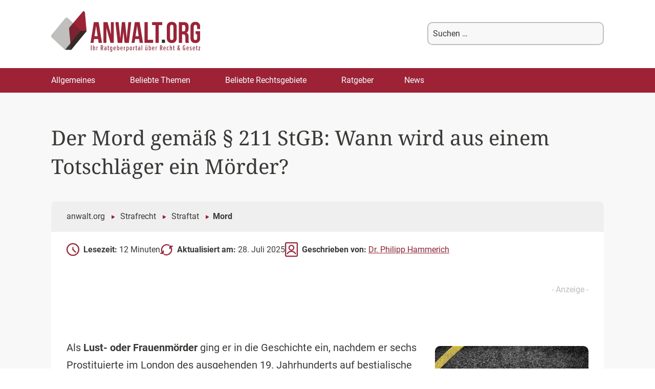

--- FILE ---
content_type: text/html; charset=UTF-8
request_url: https://www.anwalt.org/mord/
body_size: 44885
content:
<!DOCTYPE html>
<!--[if IE 7]>
<html class="ie ie7" lang="de">
<![endif]-->
<!--[if IE 8]>
<html class="ie ie8" lang="de">
<![endif]-->
<!--[if !(IE 7) & !(IE 8)]><!-->
<html lang="de">
<!--<![endif]-->
<head>
<meta charset="UTF-8" />
<link rel="preconnect" href="https://cdn.consentmanager.net" />
<link rel="preconnect" href="https://cdn.l1native.com" />
<link rel="preconnect" href="https://cdn.pushalert.co" />
<meta name="viewport" content="width=device-width, initial-scale=1" />
<title>Mord: Seine Merkmale laut § 211 Strafgesetzbuch (StGB)</title>
<link data-rocket-prefetch href="https://d.delivery.consentmanager.net" rel="dns-prefetch">
<link data-rocket-prefetch href="https://cdn.consentmanager.net" rel="dns-prefetch">
<style id="wpr-usedcss">img:is([sizes=auto i],[sizes^="auto," i]){contain-intrinsic-size:3000px 1500px}:where(.wp-block-button__link){border-radius:9999px;box-shadow:none;padding:calc(.667em + 2px) calc(1.333em + 2px);text-decoration:none}:root :where(.wp-block-button .wp-block-button__link.is-style-outline),:root :where(.wp-block-button.is-style-outline>.wp-block-button__link){border:2px solid;padding:.667em 1.333em}:root :where(.wp-block-button .wp-block-button__link.is-style-outline:not(.has-text-color)),:root :where(.wp-block-button.is-style-outline>.wp-block-button__link:not(.has-text-color)){color:currentColor}:root :where(.wp-block-button .wp-block-button__link.is-style-outline:not(.has-background)),:root :where(.wp-block-button.is-style-outline>.wp-block-button__link:not(.has-background)){background-color:initial;background-image:none}:where(.wp-block-calendar table:not(.has-background) th){background:#ddd}:where(.wp-block-columns){margin-bottom:1.75em}:where(.wp-block-columns.has-background){padding:1.25em 2.375em}.wp-block-column{flex-grow:1;min-width:0;overflow-wrap:break-word;word-break:break-word}:where(.wp-block-post-comments input[type=submit]){border:none}:where(.wp-block-cover-image:not(.has-text-color)),:where(.wp-block-cover:not(.has-text-color)){color:#fff}:where(.wp-block-cover-image.is-light:not(.has-text-color)),:where(.wp-block-cover.is-light:not(.has-text-color)){color:#000}:root :where(.wp-block-cover h1:not(.has-text-color)),:root :where(.wp-block-cover h2:not(.has-text-color)),:root :where(.wp-block-cover h3:not(.has-text-color)),:root :where(.wp-block-cover h4:not(.has-text-color)),:root :where(.wp-block-cover h5:not(.has-text-color)),:root :where(.wp-block-cover h6:not(.has-text-color)),:root :where(.wp-block-cover p:not(.has-text-color)){color:inherit}:where(.wp-block-file){margin-bottom:1.5em}:where(.wp-block-file__button){border-radius:2em;display:inline-block;padding:.5em 1em}:where(.wp-block-file__button):is(a):active,:where(.wp-block-file__button):is(a):focus,:where(.wp-block-file__button):is(a):hover,:where(.wp-block-file__button):is(a):visited{box-shadow:none;color:#fff;opacity:.85;text-decoration:none}.wp-block-group{box-sizing:border-box}:where(.wp-block-group.wp-block-group-is-layout-constrained){position:relative}.wp-block-image>a,.wp-block-image>figure>a{display:inline-block}.wp-block-image img{box-sizing:border-box;height:auto;max-width:100%;vertical-align:bottom}@media not (prefers-reduced-motion){.wp-block-image img.hide{visibility:hidden}.wp-block-image img.show{animation:.4s show-content-image}}.wp-block-image .alignleft,.wp-block-image .alignright,.wp-block-image.alignleft,.wp-block-image.alignright{display:table}.wp-block-image .alignleft>figcaption,.wp-block-image .alignright>figcaption,.wp-block-image.alignleft>figcaption,.wp-block-image.alignright>figcaption{caption-side:bottom;display:table-caption}.wp-block-image .alignleft{float:left;margin:.5em 1em .5em 0}.wp-block-image .alignright{float:right;margin:.5em 0 .5em 1em}.wp-block-image :where(figcaption){margin-bottom:1em;margin-top:.5em}:root :where(.wp-block-image.is-style-rounded img,.wp-block-image .is-style-rounded img){border-radius:9999px}.wp-block-image figure{margin:0}@keyframes show-content-image{0%{visibility:hidden}99%{visibility:hidden}to{visibility:visible}}:where(.wp-block-latest-comments:not([style*=line-height] .wp-block-latest-comments__comment)){line-height:1.1}:where(.wp-block-latest-comments:not([style*=line-height] .wp-block-latest-comments__comment-excerpt p)){line-height:1.8}:root :where(.wp-block-latest-posts.is-grid){padding:0}:root :where(.wp-block-latest-posts.wp-block-latest-posts__list){padding-left:0}ol,ul{box-sizing:border-box}:root :where(.wp-block-list.has-background){padding:1.25em 2.375em}:where(.wp-block-navigation.has-background .wp-block-navigation-item a:not(.wp-element-button)),:where(.wp-block-navigation.has-background .wp-block-navigation-submenu a:not(.wp-element-button)){padding:.5em 1em}:where(.wp-block-navigation .wp-block-navigation__submenu-container .wp-block-navigation-item a:not(.wp-element-button)),:where(.wp-block-navigation .wp-block-navigation__submenu-container .wp-block-navigation-submenu a:not(.wp-element-button)),:where(.wp-block-navigation .wp-block-navigation__submenu-container .wp-block-navigation-submenu button.wp-block-navigation-item__content),:where(.wp-block-navigation .wp-block-navigation__submenu-container .wp-block-pages-list__item button.wp-block-navigation-item__content){padding:.5em 1em}:root :where(p.has-background){padding:1.25em 2.375em}:where(p.has-text-color:not(.has-link-color)) a{color:inherit}:where(.wp-block-post-comments-form) input:not([type=submit]),:where(.wp-block-post-comments-form) textarea{border:1px solid #949494;font-family:inherit;font-size:1em}:where(.wp-block-post-comments-form) input:where(:not([type=submit]):not([type=checkbox])),:where(.wp-block-post-comments-form) textarea{padding:calc(.667em + 2px)}:where(.wp-block-post-excerpt){box-sizing:border-box;margin-bottom:var(--wp--style--block-gap);margin-top:var(--wp--style--block-gap)}:where(.wp-block-preformatted.has-background){padding:1.25em 2.375em}.wp-block-quote{box-sizing:border-box}.wp-block-quote{overflow-wrap:break-word}.wp-block-quote>cite{display:block}:where(.wp-block-search__button){border:1px solid #ccc;padding:6px 10px}:where(.wp-block-search__input){font-family:inherit;font-size:inherit;font-style:inherit;font-weight:inherit;letter-spacing:inherit;line-height:inherit;text-transform:inherit}:where(.wp-block-search__button-inside .wp-block-search__inside-wrapper){border:1px solid #949494;box-sizing:border-box;padding:4px}:where(.wp-block-search__button-inside .wp-block-search__inside-wrapper) .wp-block-search__input{border:none;border-radius:0;padding:0 4px}:where(.wp-block-search__button-inside .wp-block-search__inside-wrapper) .wp-block-search__input:focus{outline:0}:where(.wp-block-search__button-inside .wp-block-search__inside-wrapper) :where(.wp-block-search__button){padding:4px 8px}:root :where(.wp-block-separator.is-style-dots){height:auto;line-height:1;text-align:center}:root :where(.wp-block-separator.is-style-dots):before{color:currentColor;content:"···";font-family:serif;font-size:1.5em;letter-spacing:2em;padding-left:2em}:root :where(.wp-block-site-logo.is-style-rounded){border-radius:9999px}:where(.wp-block-social-links:not(.is-style-logos-only)) .wp-social-link{background-color:#f0f0f0;color:#444}:where(.wp-block-social-links:not(.is-style-logos-only)) .wp-social-link-amazon{background-color:#f90;color:#fff}:where(.wp-block-social-links:not(.is-style-logos-only)) .wp-social-link-bandcamp{background-color:#1ea0c3;color:#fff}:where(.wp-block-social-links:not(.is-style-logos-only)) .wp-social-link-behance{background-color:#0757fe;color:#fff}:where(.wp-block-social-links:not(.is-style-logos-only)) .wp-social-link-bluesky{background-color:#0a7aff;color:#fff}:where(.wp-block-social-links:not(.is-style-logos-only)) .wp-social-link-codepen{background-color:#1e1f26;color:#fff}:where(.wp-block-social-links:not(.is-style-logos-only)) .wp-social-link-deviantart{background-color:#02e49b;color:#fff}:where(.wp-block-social-links:not(.is-style-logos-only)) .wp-social-link-discord{background-color:#5865f2;color:#fff}:where(.wp-block-social-links:not(.is-style-logos-only)) .wp-social-link-dribbble{background-color:#e94c89;color:#fff}:where(.wp-block-social-links:not(.is-style-logos-only)) .wp-social-link-dropbox{background-color:#4280ff;color:#fff}:where(.wp-block-social-links:not(.is-style-logos-only)) .wp-social-link-etsy{background-color:#f45800;color:#fff}:where(.wp-block-social-links:not(.is-style-logos-only)) .wp-social-link-facebook{background-color:#0866ff;color:#fff}:where(.wp-block-social-links:not(.is-style-logos-only)) .wp-social-link-fivehundredpx{background-color:#000;color:#fff}:where(.wp-block-social-links:not(.is-style-logos-only)) .wp-social-link-flickr{background-color:#0461dd;color:#fff}:where(.wp-block-social-links:not(.is-style-logos-only)) .wp-social-link-foursquare{background-color:#e65678;color:#fff}:where(.wp-block-social-links:not(.is-style-logos-only)) .wp-social-link-github{background-color:#24292d;color:#fff}:where(.wp-block-social-links:not(.is-style-logos-only)) .wp-social-link-goodreads{background-color:#eceadd;color:#382110}:where(.wp-block-social-links:not(.is-style-logos-only)) .wp-social-link-google{background-color:#ea4434;color:#fff}:where(.wp-block-social-links:not(.is-style-logos-only)) .wp-social-link-gravatar{background-color:#1d4fc4;color:#fff}:where(.wp-block-social-links:not(.is-style-logos-only)) .wp-social-link-instagram{background-color:#f00075;color:#fff}:where(.wp-block-social-links:not(.is-style-logos-only)) .wp-social-link-lastfm{background-color:#e21b24;color:#fff}:where(.wp-block-social-links:not(.is-style-logos-only)) .wp-social-link-linkedin{background-color:#0d66c2;color:#fff}:where(.wp-block-social-links:not(.is-style-logos-only)) .wp-social-link-mastodon{background-color:#3288d4;color:#fff}:where(.wp-block-social-links:not(.is-style-logos-only)) .wp-social-link-medium{background-color:#000;color:#fff}:where(.wp-block-social-links:not(.is-style-logos-only)) .wp-social-link-meetup{background-color:#f6405f;color:#fff}:where(.wp-block-social-links:not(.is-style-logos-only)) .wp-social-link-patreon{background-color:#000;color:#fff}:where(.wp-block-social-links:not(.is-style-logos-only)) .wp-social-link-pinterest{background-color:#e60122;color:#fff}:where(.wp-block-social-links:not(.is-style-logos-only)) .wp-social-link-pocket{background-color:#ef4155;color:#fff}:where(.wp-block-social-links:not(.is-style-logos-only)) .wp-social-link-reddit{background-color:#ff4500;color:#fff}:where(.wp-block-social-links:not(.is-style-logos-only)) .wp-social-link-skype{background-color:#0478d7;color:#fff}:where(.wp-block-social-links:not(.is-style-logos-only)) .wp-social-link-snapchat{background-color:#fefc00;color:#fff;stroke:#000}:where(.wp-block-social-links:not(.is-style-logos-only)) .wp-social-link-soundcloud{background-color:#ff5600;color:#fff}:where(.wp-block-social-links:not(.is-style-logos-only)) .wp-social-link-spotify{background-color:#1bd760;color:#fff}:where(.wp-block-social-links:not(.is-style-logos-only)) .wp-social-link-telegram{background-color:#2aabee;color:#fff}:where(.wp-block-social-links:not(.is-style-logos-only)) .wp-social-link-threads{background-color:#000;color:#fff}:where(.wp-block-social-links:not(.is-style-logos-only)) .wp-social-link-tiktok{background-color:#000;color:#fff}:where(.wp-block-social-links:not(.is-style-logos-only)) .wp-social-link-tumblr{background-color:#011835;color:#fff}:where(.wp-block-social-links:not(.is-style-logos-only)) .wp-social-link-twitch{background-color:#6440a4;color:#fff}:where(.wp-block-social-links:not(.is-style-logos-only)) .wp-social-link-twitter{background-color:#1da1f2;color:#fff}:where(.wp-block-social-links:not(.is-style-logos-only)) .wp-social-link-vimeo{background-color:#1eb7ea;color:#fff}:where(.wp-block-social-links:not(.is-style-logos-only)) .wp-social-link-vk{background-color:#4680c2;color:#fff}:where(.wp-block-social-links:not(.is-style-logos-only)) .wp-social-link-wordpress{background-color:#3499cd;color:#fff}:where(.wp-block-social-links:not(.is-style-logos-only)) .wp-social-link-whatsapp{background-color:#25d366;color:#fff}:where(.wp-block-social-links:not(.is-style-logos-only)) .wp-social-link-x{background-color:#000;color:#fff}:where(.wp-block-social-links:not(.is-style-logos-only)) .wp-social-link-yelp{background-color:#d32422;color:#fff}:where(.wp-block-social-links:not(.is-style-logos-only)) .wp-social-link-youtube{background-color:red;color:#fff}:where(.wp-block-social-links.is-style-logos-only) .wp-social-link{background:0 0}:where(.wp-block-social-links.is-style-logos-only) .wp-social-link svg{height:1.25em;width:1.25em}:where(.wp-block-social-links.is-style-logos-only) .wp-social-link-amazon{color:#f90}:where(.wp-block-social-links.is-style-logos-only) .wp-social-link-bandcamp{color:#1ea0c3}:where(.wp-block-social-links.is-style-logos-only) .wp-social-link-behance{color:#0757fe}:where(.wp-block-social-links.is-style-logos-only) .wp-social-link-bluesky{color:#0a7aff}:where(.wp-block-social-links.is-style-logos-only) .wp-social-link-codepen{color:#1e1f26}:where(.wp-block-social-links.is-style-logos-only) .wp-social-link-deviantart{color:#02e49b}:where(.wp-block-social-links.is-style-logos-only) .wp-social-link-discord{color:#5865f2}:where(.wp-block-social-links.is-style-logos-only) .wp-social-link-dribbble{color:#e94c89}:where(.wp-block-social-links.is-style-logos-only) .wp-social-link-dropbox{color:#4280ff}:where(.wp-block-social-links.is-style-logos-only) .wp-social-link-etsy{color:#f45800}:where(.wp-block-social-links.is-style-logos-only) .wp-social-link-facebook{color:#0866ff}:where(.wp-block-social-links.is-style-logos-only) .wp-social-link-fivehundredpx{color:#000}:where(.wp-block-social-links.is-style-logos-only) .wp-social-link-flickr{color:#0461dd}:where(.wp-block-social-links.is-style-logos-only) .wp-social-link-foursquare{color:#e65678}:where(.wp-block-social-links.is-style-logos-only) .wp-social-link-github{color:#24292d}:where(.wp-block-social-links.is-style-logos-only) .wp-social-link-goodreads{color:#382110}:where(.wp-block-social-links.is-style-logos-only) .wp-social-link-google{color:#ea4434}:where(.wp-block-social-links.is-style-logos-only) .wp-social-link-gravatar{color:#1d4fc4}:where(.wp-block-social-links.is-style-logos-only) .wp-social-link-instagram{color:#f00075}:where(.wp-block-social-links.is-style-logos-only) .wp-social-link-lastfm{color:#e21b24}:where(.wp-block-social-links.is-style-logos-only) .wp-social-link-linkedin{color:#0d66c2}:where(.wp-block-social-links.is-style-logos-only) .wp-social-link-mastodon{color:#3288d4}:where(.wp-block-social-links.is-style-logos-only) .wp-social-link-medium{color:#000}:where(.wp-block-social-links.is-style-logos-only) .wp-social-link-meetup{color:#f6405f}:where(.wp-block-social-links.is-style-logos-only) .wp-social-link-patreon{color:#000}:where(.wp-block-social-links.is-style-logos-only) .wp-social-link-pinterest{color:#e60122}:where(.wp-block-social-links.is-style-logos-only) .wp-social-link-pocket{color:#ef4155}:where(.wp-block-social-links.is-style-logos-only) .wp-social-link-reddit{color:#ff4500}:where(.wp-block-social-links.is-style-logos-only) .wp-social-link-skype{color:#0478d7}:where(.wp-block-social-links.is-style-logos-only) .wp-social-link-snapchat{color:#fff;stroke:#000}:where(.wp-block-social-links.is-style-logos-only) .wp-social-link-soundcloud{color:#ff5600}:where(.wp-block-social-links.is-style-logos-only) .wp-social-link-spotify{color:#1bd760}:where(.wp-block-social-links.is-style-logos-only) .wp-social-link-telegram{color:#2aabee}:where(.wp-block-social-links.is-style-logos-only) .wp-social-link-threads{color:#000}:where(.wp-block-social-links.is-style-logos-only) .wp-social-link-tiktok{color:#000}:where(.wp-block-social-links.is-style-logos-only) .wp-social-link-tumblr{color:#011835}:where(.wp-block-social-links.is-style-logos-only) .wp-social-link-twitch{color:#6440a4}:where(.wp-block-social-links.is-style-logos-only) .wp-social-link-twitter{color:#1da1f2}:where(.wp-block-social-links.is-style-logos-only) .wp-social-link-vimeo{color:#1eb7ea}:where(.wp-block-social-links.is-style-logos-only) .wp-social-link-vk{color:#4680c2}:where(.wp-block-social-links.is-style-logos-only) .wp-social-link-whatsapp{color:#25d366}:where(.wp-block-social-links.is-style-logos-only) .wp-social-link-wordpress{color:#3499cd}:where(.wp-block-social-links.is-style-logos-only) .wp-social-link-x{color:#000}:where(.wp-block-social-links.is-style-logos-only) .wp-social-link-yelp{color:#d32422}:where(.wp-block-social-links.is-style-logos-only) .wp-social-link-youtube{color:red}:root :where(.wp-block-social-links .wp-social-link a){padding:.25em}:root :where(.wp-block-social-links.is-style-logos-only .wp-social-link a){padding:0}:root :where(.wp-block-social-links.is-style-pill-shape .wp-social-link a){padding-left:.6666666667em;padding-right:.6666666667em}:root :where(.wp-block-tag-cloud.is-style-outline){display:flex;flex-wrap:wrap;gap:1ch}:root :where(.wp-block-tag-cloud.is-style-outline a){border:1px solid;font-size:unset!important;margin-right:0;padding:1ch 2ch;text-decoration:none!important}:root :where(.wp-block-table-of-contents){box-sizing:border-box}:where(.wp-block-term-description){box-sizing:border-box;margin-bottom:var(--wp--style--block-gap);margin-top:var(--wp--style--block-gap)}:where(pre.wp-block-verse){font-family:inherit}.entry-content{counter-reset:footnotes}:root{--wp--preset--font-size--normal:16px;--wp--preset--font-size--huge:42px}.screen-reader-text{border:0;clip-path:inset(50%);height:1px;margin:-1px;overflow:hidden;padding:0;position:absolute;width:1px;word-wrap:normal!important}.screen-reader-text:focus{background-color:#ddd;clip-path:none;color:#444;display:block;font-size:1em;height:auto;left:5px;line-height:normal;padding:15px 23px 14px;text-decoration:none;top:5px;width:auto;z-index:100000}html :where(.has-border-color){border-style:solid}html :where([style*=border-top-color]){border-top-style:solid}html :where([style*=border-right-color]){border-right-style:solid}html :where([style*=border-bottom-color]){border-bottom-style:solid}html :where([style*=border-left-color]){border-left-style:solid}html :where([style*=border-width]){border-style:solid}html :where([style*=border-top-width]){border-top-style:solid}html :where([style*=border-right-width]){border-right-style:solid}html :where([style*=border-bottom-width]){border-bottom-style:solid}html :where([style*=border-left-width]){border-left-style:solid}html :where(img[class*=wp-image-]){height:auto;max-width:100%}:where(figure){margin:0 0 1em}html :where(.is-position-sticky){--wp-admin--admin-bar--position-offset:var(--wp-admin--admin-bar--height,0px)}:root :where(.wp-block-image figcaption){color:#555;font-size:13px;text-align:center}.wp-block-image{margin:0 0 1em}.wp-block-quote{border-left:.25em solid;margin:0 0 1.75em;padding-left:1em}.wp-block-quote cite,.wp-block-quote footer{color:currentColor;font-size:.8125em;font-style:normal;position:relative}.wp-block-quote:where(.has-text-align-right){border-left:none;border-right:.25em solid;padding-left:0;padding-right:1em}.wp-block-quote:where(.has-text-align-center){border:none;padding-left:0}.wp-block-quote:where(.is-style-plain){border:none}:where(.wp-block-group.has-background){padding:1.25em 2.375em}:root :where(.wp-block-template-part.has-background){margin-bottom:0;margin-top:0;padding:1.25em 2.375em}:root{--wp--preset--aspect-ratio--square:1;--wp--preset--aspect-ratio--4-3:4/3;--wp--preset--aspect-ratio--3-4:3/4;--wp--preset--aspect-ratio--3-2:3/2;--wp--preset--aspect-ratio--2-3:2/3;--wp--preset--aspect-ratio--16-9:16/9;--wp--preset--aspect-ratio--9-16:9/16;--wp--preset--color--black:#000000;--wp--preset--color--cyan-bluish-gray:#abb8c3;--wp--preset--color--white:#fff;--wp--preset--color--pale-pink:#f78da7;--wp--preset--color--vivid-red:#cf2e2e;--wp--preset--color--luminous-vivid-orange:#ff6900;--wp--preset--color--luminous-vivid-amber:#fcb900;--wp--preset--color--light-green-cyan:#7bdcb5;--wp--preset--color--vivid-green-cyan:#00d084;--wp--preset--color--pale-cyan-blue:#8ed1fc;--wp--preset--color--vivid-cyan-blue:#0693e3;--wp--preset--color--vivid-purple:#9b51e0;--wp--preset--color--blue:#21759b;--wp--preset--color--dark-gray:#444;--wp--preset--color--medium-gray:#9f9f9f;--wp--preset--color--light-gray:#e6e6e6;--wp--preset--gradient--vivid-cyan-blue-to-vivid-purple:linear-gradient(135deg,rgba(6, 147, 227, 1) 0%,rgb(155, 81, 224) 100%);--wp--preset--gradient--light-green-cyan-to-vivid-green-cyan:linear-gradient(135deg,rgb(122, 220, 180) 0%,rgb(0, 208, 130) 100%);--wp--preset--gradient--luminous-vivid-amber-to-luminous-vivid-orange:linear-gradient(135deg,rgba(252, 185, 0, 1) 0%,rgba(255, 105, 0, 1) 100%);--wp--preset--gradient--luminous-vivid-orange-to-vivid-red:linear-gradient(135deg,rgba(255, 105, 0, 1) 0%,rgb(207, 46, 46) 100%);--wp--preset--gradient--very-light-gray-to-cyan-bluish-gray:linear-gradient(135deg,rgb(238, 238, 238) 0%,rgb(169, 184, 195) 100%);--wp--preset--gradient--cool-to-warm-spectrum:linear-gradient(135deg,rgb(74, 234, 220) 0%,rgb(151, 120, 209) 20%,rgb(207, 42, 186) 40%,rgb(238, 44, 130) 60%,rgb(251, 105, 98) 80%,rgb(254, 248, 76) 100%);--wp--preset--gradient--blush-light-purple:linear-gradient(135deg,rgb(255, 206, 236) 0%,rgb(152, 150, 240) 100%);--wp--preset--gradient--blush-bordeaux:linear-gradient(135deg,rgb(254, 205, 165) 0%,rgb(254, 45, 45) 50%,rgb(107, 0, 62) 100%);--wp--preset--gradient--luminous-dusk:linear-gradient(135deg,rgb(255, 203, 112) 0%,rgb(199, 81, 192) 50%,rgb(65, 88, 208) 100%);--wp--preset--gradient--pale-ocean:linear-gradient(135deg,rgb(255, 245, 203) 0%,rgb(182, 227, 212) 50%,rgb(51, 167, 181) 100%);--wp--preset--gradient--electric-grass:linear-gradient(135deg,rgb(202, 248, 128) 0%,rgb(113, 206, 126) 100%);--wp--preset--gradient--midnight:linear-gradient(135deg,rgb(2, 3, 129) 0%,rgb(40, 116, 252) 100%);--wp--preset--font-size--small:13px;--wp--preset--font-size--medium:20px;--wp--preset--font-size--large:36px;--wp--preset--font-size--x-large:42px;--wp--preset--spacing--20:0.44rem;--wp--preset--spacing--30:0.67rem;--wp--preset--spacing--40:1rem;--wp--preset--spacing--50:1.5rem;--wp--preset--spacing--60:2.25rem;--wp--preset--spacing--70:3.38rem;--wp--preset--spacing--80:5.06rem;--wp--preset--shadow--natural:6px 6px 9px rgba(0, 0, 0, .2);--wp--preset--shadow--deep:12px 12px 50px rgba(0, 0, 0, .4);--wp--preset--shadow--sharp:6px 6px 0px rgba(0, 0, 0, .2);--wp--preset--shadow--outlined:6px 6px 0px -3px rgba(255, 255, 255, 1),6px 6px rgba(0, 0, 0, 1);--wp--preset--shadow--crisp:6px 6px 0px rgba(0, 0, 0, 1)}:where(.is-layout-flex){gap:.5em}:where(.is-layout-grid){gap:.5em}:where(.wp-block-post-template.is-layout-flex){gap:1.25em}:where(.wp-block-post-template.is-layout-grid){gap:1.25em}:where(.wp-block-columns.is-layout-flex){gap:2em}:where(.wp-block-columns.is-layout-grid){gap:2em}:root :where(.wp-block-pullquote){font-size:1.5em;line-height:1.6}#header .mob-menu-btn,#header .mob-search-btn,#header .mob-search-close,#menu-mobile-menu{display:none}@media all and (max-width:980px){#wpadminbar{display:none!important}html{width:100vw}#header .mob-menu-btn,#header .mob-menu-btn>svg,#header .mob-search-btn,#header .mob-search-btn>svg,#header .mob-search-close,#header .mob-search-close>svg{display:block;width:40px;height:40px;font-size:40px;color:#3dae61}#header .mob-search-btn{margin-right:10px}#header .mob-menu-btn{position:fixed;top:14px;left:12px;z-index:2}#header .mob-menu-btn>svg:nth-of-type(2){display:none}#header .mob-menu-btn.active>svg:first-of-type{display:none}#header .mob-menu-btn.active>svg:nth-of-type(2){display:block}#menu-mobile-menu{display:block;position:fixed;width:100vw;height:calc(100vh - 55px);left:-100vw;top:70px;transition:all .3s ease-out;z-index:2;overflow-y:scroll;padding-bottom:60px;box-sizing:border-box}#menu-mobile-menu.active{left:0}#menu-mobile-menu>li>a{width:100%}#header{position:fixed;top:0;left:0;width:100vw;height:70px;background:#fff;z-index:999;display:flex;flex-direction:row-reverse;align-items:center;justify-content:space-between;z-index:99}#header .header_search{position:fixed;left:100%;width:100vw;height:70px;margin-bottom:0;padding:0 10px;display:flex;justify-content:space-between;align-items:center;background-color:#fff;box-sizing:border-box;transition:all .2s ease-out;border-bottom:1px solid #3dae61;border-top:1px solid #3dae61;z-index:9999}#header .header_search.active{left:0}#header>a{width:calc(100% - 90px);margin-left:60px;text-align:center}#header .header_search input[type=text]{width:calc(100% - 70px);height:40px}#header .header_search input[type=submit]{height:40px}}.menu a{text-transform:none!important;font-size:17px!important;line-height:14.5px!important}.fixed-position{position:fixed}.l1-authorbox{margin:5% 0;font-family:Arial,sans-serif;color:#333}.l1-authorbox-intro{font-size:24px;font-weight:700;margin-bottom:15px;border-bottom:2px solid #ddd;padding-bottom:10px;color:#444}.l1-authorbox-inner{display:flex;align-items:flex-start;background-color:#f9f9f9;border:1px solid #e0e0e0;padding:20px;border-radius:8px}.l1-authorbox-avatar{flex-shrink:0;margin-right:20px;width:133px}.l1-authorbox-avatar img{width:auto;height:auto}.l1-authorbox-personal-info{flex:1}.l1-authorbox-name{font-size:22px;font-weight:700;text-decoration:none;margin-bottom:10px;display:inline-block}.l1-authorbox-name:hover{color:#005177}.l1-authorbox-description{font-size:16px;line-height:1.6;margin-bottom:0;word-break:break-word}@media (max-width:600px){.l1-authorbox-inner{flex-direction:column;align-items:center;text-align:center}.l1-authorbox-avatar{margin-right:0;margin-bottom:15px}.l1-authorbox-avatar img{width:115px;height:115px}.l1-authorbox-name{font-size:20px}.l1-authorbox-description{font-size:15px}#masthead{max-height:70px!important}.main-navigation{transform:translateX(-100%)}}.azk-native-top{margin-bottom:10px}.azk-native-bottom{margin-top:10px}.azk-native-content{margin-top:10px;margin-bottom:10px}.azk-native-bottom::before,.azk-native-content::before,.azk-native-top::before{content:"- Anzeige -";text-align:right;display:block;color:rgba(0,0,0,.25);font-size:12px}.azk-native-outer{width:100%;clear:both;margin-bottom:10px;hyphens:auto}.azk-native-outer:hover{cursor:pointer!important}.azk-native-inner{display:block;text-align:left;margin:0;padding:10px}.azk-native-inner .azk-native-description{display:block;font-size:15px;padding:15px 0;line-height:1.5}.azk-native-inner .azk-native-button{display:block;font-size:17px;width:200px;padding:10px 0;text-align:center}.azk-native-responsive{min-height:170px}.azk-native-responsive.azk-adsense{min-height:90px}@media only screen and (max-width:480px){.azk-native-responsive{min-height:170px}.azk-native-responsive.azk-adsense{min-height:250px}}@media only screen and (max-width:680px){table.table--clickout{display:block}table.table--clickout tbody,table.table--clickout thead{display:block}table.table--clickout tr{display:flex;flex-wrap:wrap}table.table--clickout tr td:first-of-type,table.table--clickout tr th:first-of-type{width:40%}table.table--clickout tr td:nth-of-type(2),table.table--clickout tr td:nth-of-type(3),table.table--clickout tr td:nth-of-type(4),table.table--clickout tr th:nth-of-type(2),table.table--clickout tr th:nth-of-type(3),table.table--clickout tr th:nth-of-type(4){flex:1}table.table--clickout tr td[colspan]{width:100%}table.table--clickout tr td.td--clickout{width:100%;text-align:center;background-color:#f2f2f2}table.table--clickout tr td.td--clickout .clickout{display:inline-block!important}table.table--clickout tr td.td--clickout:before{content:'Lohnt ein Einspruch? '}}.breadcrumb>ul:first-child>li:nth-child(1):before{content:""}.breadcrumb li{display:inline-block!important}.breadcrumb li:before{color:#5a5a5a;content:"\00BB";font-size:15px;font-weight:700;margin:0 4px}.image-credits-txt{display:none}.image-credits-txt:before{content:attr(data-credits);font-style:italic}p>.image-credits-link{margin:20px auto}.image-credits-link{display:inline-block;padding:10px 20px;background-color:#6c757d;color:#fff;text-align:center;text-decoration:none;border:none;cursor:pointer;border-radius:5px;margin:0 auto}.image-credits-link:focus{outline:#adb5bd solid 2px;outline-offset:2px}.image-credits-link:hover{background-color:#5a6268;color:#fff}.share-btns{display:flex;align-items:center;justify-content:flex-start;margin:10px 0}.share-label{font-style:italic;margin-right:1rem}.share-btn{display:inline-block;margin-right:1rem;cursor:pointer;outline:0}.share-btn:last-child{margin-right:0}.share-btn img{width:28px;height:28px;transition:opacity .3s ease}.share-btn:focus img,.share-btn:hover img{opacity:.8;outline:0}.share-btn{margin:10px!important;background:#fff}button.share-btn{border:0}button.share-btn:hover{background:0 0}.post-ratings{width:100%;opacity:1}.post-ratings-loading{display:none;height:16px;text-align:left}.post-ratings-image{border:0}.post-ratings img,.post-ratings-image img,.post-ratings-loading img{border:0;padding:0;margin:0}#ez-toc-container{background:#f9f9f9;border:1px solid #aaa;border-radius:4px;-webkit-box-shadow:0 1px 1px rgba(0,0,0,.05);box-shadow:0 1px 1px rgba(0,0,0,.05);display:table;margin-bottom:1em;padding:10px 20px 10px 10px;position:relative;width:auto}div.ez-toc-widget-container{padding:0;position:relative}div.ez-toc-widget-container ul{display:block}div.ez-toc-widget-container li{border:none;padding:0}div.ez-toc-widget-container ul.ez-toc-list{padding:10px}#ez-toc-container ul ul{margin-left:1.5em}#ez-toc-container li,#ez-toc-container ul{margin:0;padding:0}#ez-toc-container li,#ez-toc-container ul,#ez-toc-container ul li,div.ez-toc-widget-container,div.ez-toc-widget-container li{background:0 0;list-style:none;line-height:1.6;margin:0;overflow:hidden;z-index:1}#ez-toc-container .ez-toc-title{text-align:left;line-height:1.45;margin:0;padding:0}.ez-toc-title-container{display:table;width:100%}.ez-toc-title,.ez-toc-title-toggle{display:inline;text-align:left;vertical-align:middle}#ez-toc-container div.ez-toc-title-container+ul.ez-toc-list{margin-top:1em}#ez-toc-container a{color:#444;box-shadow:none;text-decoration:none;text-shadow:none;display:inline-flex;align-items:stretch;flex-wrap:nowrap}#ez-toc-container a:visited{color:#9f9f9f}#ez-toc-container a:hover{text-decoration:underline}#ez-toc-container a.ez-toc-toggle{display:flex;align-items:center}.ez-toc-widget-container ul.ez-toc-list li:before{content:" ";position:absolute;left:0;right:0;height:30px;line-height:30px;z-index:-1}.ez-toc-widget-container ul.ez-toc-list li.active{background-color:#ededed}.ez-toc-widget-container li.active>a{font-weight:900}#ez-toc-container input{position:absolute;left:-999em}#ez-toc-container input[type=checkbox]:checked+nav,#ez-toc-widget-container input[type=checkbox]:checked+nav{opacity:0;max-height:0;border:none;display:none}#ez-toc-container label{position:relative;cursor:pointer;display:initial}#ez-toc-container .ez-toc-toggle label{float:right;position:relative;font-size:16px;padding:0;border:1px solid #999191;border-radius:5px;cursor:pointer;left:10px;width:35px}div#ez-toc-container .ez-toc-title{display:initial}#ez-toc-container a.ez-toc-toggle{color:#444;background:inherit;border:inherit}.ez-toc-toggle #item{position:absolute;left:-999em}.ez-toc-widget-container ul li a{padding-left:10px;display:inline-flex;align-items:stretch;flex-wrap:nowrap}.ez-toc-widget-container ul.ez-toc-list li{height:auto!important}#ez-toc-container .eztoc-toggle-hide-by-default{display:none}.ez-toc-list.ez-toc-columns-optimized{column-fill:balance;orphans:2;widows:2}.ez-toc-list.ez-toc-columns-optimized>li{display:block;break-inside:avoid;page-break-inside:avoid}div#ez-toc-container .ez-toc-title{font-size:120%}div#ez-toc-container .ez-toc-title{font-weight:500}div#ez-toc-container ul li,div#ez-toc-container ul li a{font-size:120%}div#ez-toc-container ul li,div#ez-toc-container ul li a{font-weight:500}div#ez-toc-container nav ul ul li{font-size:100%}div#ez-toc-container{background:#f5f5f5;border:1px solid #3a3937}div#ez-toc-container p.ez-toc-title{color:#9d2235}div#ez-toc-container ul.ez-toc-list a{color:#9d2235}div#ez-toc-container ul.ez-toc-list a:hover{color:#3a3937}div#ez-toc-container ul.ez-toc-list a:visited{color:#9d2235}.ez-toc-box-title{font-weight:700;margin-bottom:10px;text-align:center;text-transform:uppercase;letter-spacing:1px;color:#666;padding-bottom:5px;position:absolute;top:-4%;left:5%;background-color:inherit;transition:top .3s ease}.ez-toc-box-title.toc-closed{top:-25%}.ez-toc-container-direction{direction:ltr}.ez-toc-counter ul{counter-reset:item}.ez-toc-counter nav ul li a::before{content:counters(item, '.', decimal) '. ';display:inline-block;counter-increment:item;flex-grow:0;flex-shrink:0;margin-right:.2em;float:left}.ez-toc-widget-container ul{counter-reset:item}.ez-toc-widget-container nav ul li a::before{content:counters(item, '.', decimal) '. ';display:inline-block;counter-increment:item;flex-grow:0;flex-shrink:0;margin-right:.2em;float:left}@font-face{font-display:swap;font-family:Roboto;font-style:normal;font-weight:400;src:url('https://www.anwalt.org/wp-content/themes/lot-anwalt/font/roboto-v30-latin-regular.woff2') format('woff2'),url('https://www.anwalt.org/wp-content/themes/lot-anwalt/font/roboto-v30-latin-regular.ttf') format('truetype')}@font-face{font-display:swap;font-family:Roboto;font-style:italic;font-weight:400;src:url('https://www.anwalt.org/wp-content/themes/lot-anwalt/font/roboto-v30-latin-italic.woff2') format('woff2'),url('https://www.anwalt.org/wp-content/themes/lot-anwalt/font/roboto-v30-latin-italic.ttf') format('truetype')}@font-face{font-display:swap;font-family:Roboto;font-style:normal;font-weight:700;src:url('https://www.anwalt.org/wp-content/themes/lot-anwalt/font/roboto-v30-latin-700.woff2') format('woff2'),url('https://www.anwalt.org/wp-content/themes/lot-anwalt/font/roboto-v30-latin-700.ttf') format('truetype')}@font-face{font-display:swap;font-family:'Noto Serif';font-style:normal;font-weight:400;src:url('https://www.anwalt.org/wp-content/themes/lot-anwalt/font/noto-serif-v23-latin-regular.woff2') format('woff2'),url('https://www.anwalt.org/wp-content/themes/lot-anwalt/font/noto-serif-v23-latin-regular.ttf') format('truetype')}@font-face{font-display:swap;font-family:'Noto Serif';font-style:normal;font-weight:600;src:url('https://www.anwalt.org/wp-content/themes/lot-anwalt/font/noto-serif-v23-latin-600.woff2') format('woff2'),url('https://www.anwalt.org/wp-content/themes/lot-anwalt/font/noto-serif-v23-latin-600.ttf') format('truetype')}[class*=" icon-"]:before,[class^=icon-]:before{font-family:fontello;font-style:normal;font-weight:400;display:inline-block;text-decoration:inherit;width:1em;margin-right:.2em;text-align:center;font-variant:normal;text-transform:none;line-height:1em;margin-left:.2em;-webkit-font-smoothing:antialiased;-moz-osx-font-smoothing:grayscale}:root{--color-primary-1:#3A3937;--color-primary-2:#9D2235;--color-primary-3:#BEBEBD;--color-primary-4:#EFEFEF;--color-primary-5:#F8F8F8;--color-white-1:#FFFFFF;--font-primary:'Roboto',"Helvetica Neue",Arial,Helvetica,Geneva,sans-serif;--font-secondary:'Noto Serif',"Times New Roman",Times,serif;--text-xs:clamp(0.875rem, 0.875rem + 0vw, 0.875rem);--text-sm:clamp(0.875rem, 0.75rem + 0.3333vw, 1rem);--text-base:clamp(1rem, 0.75rem + 0.6667vw, 1.25rem);--text-md:clamp(1.125rem, 0.875rem + 0.6667vw, 1.375rem);--text-lg:clamp(1.25rem, 0.9375rem + 0.8333vw, 1.5625rem);--text-xl:clamp(1.5625rem, 0.625rem + 2.5vw, 2.5rem);--text-footer:clamp(1rem, 0.875rem + 0.3333vw, 1.125rem);--side-padding:30px;--side-padding-plus10:40px}a,abbr,acronym,address,article,aside,audio,b,big,blockquote,body,canvas,caption,center,cite,code,dd,del,details,dfn,div,dl,dt,em,fieldset,figcaption,figure,footer,form,h1,h2,h3,h4,h5,h6,header,hgroup,html,i,iframe,img,ins,kbd,label,legend,mark,menu,nav,object,ol,output,p,pre,ruby,samp,section,small,span,strike,strong,sub,summary,sup,table,tbody,td,tfoot,th,thead,time,tr,tt,ul,var,video{margin:0;padding:0;border:0;vertical-align:baseline}html{font-size:100%;-webkit-text-size-adjust:100%;-ms-text-size-adjust:100%}body{line-height:1;font-size:var(--text-base);overflow-x:hidden}ol,ul{list-style:none}table{border-collapse:collapse;border-spacing:0}caption,td,th{font-weight:400;text-align:left}a:focus{outline:2px dotted var(--color-primary-2);outline-offset:4px;z-index:9999;position:relative}article,aside,details,figcaption,figure,footer,header,hgroup,nav,section{display:block}audio,canvas,video{display:inline-block}audio:not([controls]){display:none}del{color:#333}ins{text-decoration:none}hr{background-color:#ccc;border:0;height:1px;margin:24px;margin-bottom:1.714285714rem}sub,sup{line-height:0;position:relative;vertical-align:baseline}sup{top:-.5em}sub{bottom:-.25em}small{font-size:smaller}img{border:0;-ms-interpolation-mode:bicubic}.clear:after,.wrapper:after{clear:both}.clear:after,.clear:before,.wrapper:after,.wrapper:before{display:table;content:""}h1,h2,h3,h4,h5,h6{font-family:var(--font-secondary);font-weight:600}.entry-content th{font-size:var(--text-sm);line-height:1.7;font-weight:700}button,input,select,textarea{border:1px solid #ccc;border-radius:3px;font-family:inherit;padding:6px}button,input{line-height:normal}textarea{overflow:auto;vertical-align:top}input[type=checkbox],input[type=color],input[type=hidden],input[type=image],input[type=radio]{border:0;border-radius:0;padding:0}#content a.clickout{display:inline-block;cursor:pointer}a.button,button,input[type=button],input[type=submit]{text-decoration:none;color:var(--color-white-1);font-weight:600;background-color:var(--color-primary-2);border:2px solid var(--color-primary-2);border-radius:10px;padding:18px 25px;text-align:center;font-size:var(--text-base);cursor:pointer}a.button:hover,button:hover{text-decoration:none;background-color:var(--color-primary-2);border:2px solid var(--color-primary-2);color:var(--color-white-1);cursor:pointer}input[type=button]:hover,input[type=submit]:hover{text-decoration:none;background-color:var(--color-primary-1);border:2px solid var(--color-primary-1);color:var(--color-white-1);cursor:pointer}.button a{color:#fff;text-decoration:none}.button a:hover{color:#fff;text-decoration:none}button,input[type=button],input[type=submit]{cursor:pointer}button[disabled],input[disabled]{cursor:default}.entry-content img,.widget img{max-width:100%}img[class*=align],img[class*=wp-image-]{height:auto}img.size-full{max-width:100%;height:auto}iframe,object,video{max-width:100%}.alignleft{float:left}.alignright{float:right}.entry-content img,.widget img{border-radius:10px!important}body{font-family:var(--font-primary);color:var(--color-primary-1)}body.custom-font-enabled{font-family:var(--font-primary)}a{outline:0;color:var(--color-primary-2)}a:hover{color:var(--color-primary-1)}.assistive-text,.site .screen-reader-text{position:absolute!important;clip:rect(1px,1px,1px,1px);overflow:hidden;height:1px;width:1px}.main-navigation .assistive-text:focus,.site .screen-reader-text:active,.site .screen-reader-text:focus,.site .screen-reader-text:hover{background:#fff;border:2px solid #333;border-radius:3px;clip:auto!important;color:#000;display:block;font-size:12px;height:auto;padding:12px;position:absolute;top:5px;left:5px;width:auto;z-index:100000}#main.wrapper{background-color:var(--color-primary-5);padding:40px 20px 0}.site{background-color:#fff}.site-content{max-width:1080px;margin:0 auto;border-radius:10px 10px 0 0}.entry-content{background-color:#fff;padding:30px var(--side-padding)}.entry-header{background-color:var(--color-primary-5)}.entry-header .share-btns{padding:20px 30px 0;margin:0}.title-and-breadcrumb{display:flex;flex-direction:column}@media (max-width:767px){a.button,button,input[type=button],input[type=submit]{padding:15px 20px}.title-and-breadcrumb{display:flex;flex-direction:column}.title-and-breadcrumb .breadcrumb{order:-1}.post-info img{width:18px}}.entry-header .entry-title{line-height:1.4;font-size:var(--text-xl);font-weight:400;color:var(--color-primary-1);background-color:var(--color-primary-5);padding:20px 0 40px}@media screen and (max-width:900px){.entry-header .entry-title{padding:60px 0 40px}}.entry-header .entry-title a{text-decoration:none}.post-info{display:flex;align-items:center;font-size:var(--text-sm);column-gap:30px;row-gap:12px;flex-wrap:wrap;line-height:1.3;padding:20px var(--side-padding);background-color:var(--color-white-1)}.post-info>div{display:flex;align-items:center}.post-info img{margin-right:8px}.breadcrumb{font-weight:400;background-color:var(--color-primary-4);padding:18px var(--side-padding);font-size:var(--text-sm);line-height:1.5;border-radius:10px 10px 0 0}@media (max-width:767px){.breadcrumb{background-color:var(--color-primary-4);border-radius:0}}.breadcrumb a{color:var(--color-primary-1);text-decoration:none}.breadcrumb a:hover{color:var(--color-primary-3);text-decoration:underline}.breadcrumb a,.breadcrumb li.current::before{margin-right:5px}.breadcrumb li:before{content:"";display:inline-block;height:8px;width:9px;background-image:url('https://www.anwalt.org/wp-content/themes/lot-anwalt/img/icon-breadcrumb-arrow-right.svg');background-size:contain;background-repeat:no-repeat;margin:0 8px}.breadcrumb li:first-child:before{content:none!important;display:none;margin:0}.entry-meta{clear:both}.entry-meta a{color:#757575}.entry-meta a:hover{color:#21759b}.comments-area,.entry-content{line-height:1.7}.comments-area{line-height:1.7;background-color:#fff!important}.entry-content h2,.entry-content h3,.entry-content h4,.entry-content h5,.entry-content h6{margin:40px 0 12px;line-height:1.5;color:var(--color-primary-1)}.entry-content h1{font-size:21px;font-size:1.5rem;line-height:1.5;margin:24px 0;margin:1.714285714rem 0}.entry-content h2{line-height:1.5;font-size:var(--text-lg)}.entry-content h3{font-size:var(--text-lg);line-height:1.5}.entry-content h4{font-size:var(--text-base);line-height:1.7}.entry-content h5{font-size:var(--text-base);line-height:1.7}.entry-content h6{font-size:var(--text-base);line-height:1.7}.entry-content p{margin:0 0 25px;line-height:1.7}@media screen and (max-width:767px){:root{--side-padding:20px;--side-padding-plus10:30px}#main.wrapper{background-color:#fff;padding:0}#primary{margin-top:60px!important}.entry-header .entry-title{background-color:var(--color-white-1);padding:25px var(--side-padding) 5px var(--side-padding)}.entry-content p{margin:0 0 20px}}.entry-content ol,.entry-content ul{margin:0 0 24px;margin:0 0 1.714285714rem;line-height:1.714285714}.entry-content ol ol,.entry-content ol ul,.entry-content ul ol,.entry-content ul ul{margin-bottom:0}.entry-content ul{list-style:disc}.entry-content ol{list-style:none;counter-reset:custom-counter;padding-left:0}.entry-content ol li{counter-increment:custom-counter;position:relative;padding-left:45px;margin-left:0;margin-bottom:16px;line-height:1.7}.entry-content ol li::before{content:counter(custom-counter);position:absolute;left:0;top:1px;background-color:var(--color-primary-2);width:28px;height:28px;border-radius:50%;text-align:center;line-height:28px;font-size:16px;font-weight:700;color:var(--color-white-1)}.entry-content ul{list-style:none;padding-left:0}.entry-content ul li{position:relative;padding-left:25px;margin-bottom:16px;line-height:1.7}.entry-content ul li::before{content:'';display:block;width:12px;height:11px;background-image:var(--wpr-bg-77446f8f-3e48-4147-879d-190091277618);background-size:12px 11px;background-repeat:no-repeat;position:absolute;left:0;top:.6rem}#ez-toc-container ul li::before{background-image:none}.entry-content blockquote{position:relative;margin:30px 0 30px 100px;background-color:var(--color-primary-4);border-radius:10px;padding:var(--side-padding)!important}.entry-content blockquote p{margin-top:0;font-style:italic}.entry-content blockquote cite{margin-top:0;font-style:normal;font-weight:400;font-size:var(--text-sm)}.entry-content blockquote::before{content:'';position:absolute;left:-38px;top:15%;transform:translate(-100%,-15%);width:63px;height:49px;background-image:var(--wpr-bg-b1bd7a9f-de6e-4e71-b026-7270afb7c33a);background-size:contain;background-repeat:no-repeat;background-position:center}@media screen and (max-width:767px){.entry-content ul li{margin-bottom:10px}.entry-content ul li::before{top:.4rem}.entry-content blockquote{margin:20px 0 20px 60px}.entry-content blockquote::before{content:'';position:absolute;left:-21px;top:15%;transform:translate(-100%,-15%);width:38px;height:30px}}.entry-content blockquote p:last-child{margin-bottom:0}.entry-content code{font-family:Consolas,Monaco,'Lucida Console',monospace;font-size:12px;font-size:.857142857rem;line-height:2}.entry-content pre{border:1px solid #ededed;color:#666;font-family:Consolas,Monaco,'Lucida Console',monospace;font-size:12px;font-size:.857142857rem;line-height:1.714285714;margin:24px 0;margin:1.714285714rem 0;overflow:auto;padding:24px;padding:1.714285714rem}.entry-content pre code{display:block}.entry-content abbr,.entry-content acronym,.entry-content dfn{border-bottom:1px dotted #666;cursor:help}.entry-content address{display:block;line-height:1.714285714;margin:0 0 24px;margin:0 0 1.714285714rem}img.alignleft{margin:1px 20px 1px 0}img.alignright{margin:1px 0 1px 20px}.entry-content iframe,.entry-content object,.entry-content video{margin-bottom:30px}.entry-content dl{margin:0 24px;margin:0 1.714285714rem}.entry-content dt{font-weight:700;line-height:1.714285714}.entry-content dd{line-height:1.714285714;margin-bottom:24px;margin-bottom:1.714285714rem}.entry-content table{border-bottom:1px solid #ededed;color:#757575;font-size:12px;font-size:.857142857rem;line-height:2;margin:0 0 24px;margin:0 0 1.714285714rem;width:100%}.entry-content table caption{font-size:16px;font-size:1.142857143rem;margin:24px 0;margin:1.714285714rem 0}.entry-content td{border-top:1px solid #ededed;padding:6px 10px 6px 0}.tablepress{--text-color:var(--color-primary-1)!important;--head-text-color:var(--text-color);--head-bg-color:var(--color-primary-5)!important;--odd-text-color:var(--text-color);--odd-bg-color:var(--color-white-1)!important;--even-text-color:var(--text-color);--even-bg-color:#fff;--hover-text-color:var(--text-color);--hover-bg-color:var(--color-white-1)!important;--border-color:var(--color-primary-4)!important;--padding:0.6rem!important}.tablepress,.tablepress tbody td,.tablepress tfoot th,.tablepress thead th,.tablepress tr{font-size:var(--text-sm)!important;color:var(--color-primary-1)!important;border:solid 2px var(--color-primary-4)!important}.tablepress tfoot th,.tablepress thead th{background-color:var(--color-primary-4)!important;border-right:solid 2px var(--color-white-1)!important}.tablepress tfoot th:last-child,.tablepress thead th:last-child{border-right:none!important}.site-content article{word-wrap:break-word;-webkit-hyphens:auto;-moz-hyphens:auto;hyphens:auto}footer.entry-meta{padding:5px 0;font-size:var(--text-sm);line-height:1.7;background-color:#fff}.site-header h1,.site-header h2{text-align:center}.site-header h1 a,.site-header h2 a{color:#515151;display:inline-block;text-decoration:none}.site-header h1 a:hover,.site-header h2 a:hover{color:#21759b}.site-header h1{font-size:24px;font-size:1.714285714rem;line-height:1.285714286;margin-bottom:14px;margin-bottom:1rem}.site-header h2{font-weight:400;font-size:13px;font-size:.928571429rem;line-height:1.846153846;color:#757575}section[role=banner]{margin-bottom:48px;margin-bottom:3.428571429rem}.comments-area article{background-color:var(--color-primary-4);margin:30px 0;border-radius:10px;border-radius:10px}.comments-area article header{padding:var(--side-padding);padding-bottom:0;margin:0 0 20px;margin:0 0 1.429rem;overflow:hidden;position:relative;color:var(--color-primary-1)}.comments-area article header img{float:left;padding:0;line-height:0}.comments-area article header cite,.comments-area article header time{display:block}.comments-area article header cite{font-style:normal}.comments-area article header time{text-decoration:none;font-size:var(--text-sm);color:var(--color-primary-1)}.comments-area article header a{text-decoration:none;color:#5e5e5e}.comments-area article header a:hover{color:#21759b}.comments-area article header cite a{color:#444}.comments-area article header cite a:hover{text-decoration:underline}.comments-area article header h4{position:absolute;top:0;right:0;padding:6px 12px;padding:.428571429rem .857142857rem;font-size:12px;font-size:.857142857rem;font-weight:400;color:#fff;background-color:#0088d0;background-repeat:repeat-x;background-image:-moz-linear-gradient(top,#009cee,#0088d0);background-image:-ms-linear-gradient(top,#009cee,#0088d0);background-image:-webkit-linear-gradient(top,#009cee,#0088d0);background-image:-o-linear-gradient(top,#009cee,#0088d0);background-image:linear-gradient(top,#009cee,#0088d0);border-radius:3px;border:1px solid #007cbd}#respond{margin-top:48px}#respond h3#reply-title{font-size:16px;font-size:1.142857143rem;line-height:1.5}#respond h3#reply-title #cancel-comment-reply-link{display:block;margin-left:10px;margin-left:.714285714rem;font-weight:400;font-size:12px;font-size:.857142857rem}#respond form{margin-top:30px;padding:var(--side-padding);border-radius:10px;border:3px solid var(--color-primary-4)}#respond form p{margin:25px 0}#respond form label{display:block;margin-bottom:5px}#respond form input[type=text],#respond form textarea{-moz-box-sizing:border-box;box-sizing:border-box;font-size:var(--text-sm);line-height:1.7;padding:15px;width:100%;background-color:var(--color-primary-5);border:2px solid var(--color-primary-3);border-radius:10px}.required{color:red}@-ms-viewport{width:device-width}@viewport{width:device-width}@media screen and (min-width:600px){.site-header h1,.site-header h2{text-align:left}.site-header h1{font-size:25px;font-size:1.786rem;line-height:1.846153846;margin-bottom:0}#respond form input[type=text]{width:46.333333333%}}@media screen and (max-width:767px){body .site{padding:0!important;margin-bottom:40px}.alignleft,.alignright{float:none;display:block;margin-left:auto;margin-right:auto}.wp-block-image figure.alignleft,.wp-block-image figure.alignright,img.alignleft,img.alignright{margin:auto!important;float:none}}.rp4wp-related-posts,.start{padding:var(--side-padding);background-color:var(--color-primary-4);margin:30px 0;border-radius:10px}.box{padding:var(--side-padding);margin:30px 0;border-radius:10px;border-left:15px solid var(--color-primary-3);background-color:var(--color-primary-4)}ol.box{padding:var(--side-padding)}.box h1,.box h2,.box h3,.box h4,.box h5,.box h6{color:var(--color-primary-1)}@media screen and (max-width:767px){.box{border-left:10px solid var(--color-primary-3)}}.box ul{margin-top:10px;margin-bottom:0}.inkuerze{padding:var(--side-padding);margin:30px 0;border-radius:10px;border-left:15px solid var(--color-primary-2);background-color:var(--color-primary-4)}.inkuerze h1,.inkuerze h2,.inkuerze h3,.inkuerze h4,.inkuerze h5,.inkuerze h6{color:var(--color-primary-2)}@media screen and (max-width:767px){.inkuerze{border-left:10px solid var(--color-primary-2)}}.inkuerze ul{margin-top:10px;margin-bottom:0}.box>:last-child,.inkuerze>:last-child,.rp4wp-related-posts ul>:last-child,.rp4wp-related-posts>:last-child,.start>:last-child>:last-child{margin-bottom:0}.schema-faq-section:last-of-type p{margin-bottom:0}.box h1:first-of-type,.box h2:first-of-type,.box h3:first-of-type,.box h4:first-of-type,.box h5:first-of-type,.box h6:first-of-type,.inkuerze h1:first-of-type,.inkuerze h2:first-of-type,.inkuerze h3:first-of-type,.inkuerze h4:first-of-type,.inkuerze h5:first-of-type,.inkuerze h6:first-of-type,.rp4wp-related-posts h1:first-of-type,.rp4wp-related-posts h2:first-of-type,.rp4wp-related-posts h3:first-of-type,.rp4wp-related-posts h4:first-of-type,.rp4wp-related-posts h5:first-of-type,.rp4wp-related-posts h6:first-of-type,.start h1:first-of-type,.start h2:first-of-type,.start h3:first-of-type,.start h4:first-of-type,.start h5:first-of-type,.start h6:first-of-type{margin-top:0}.rp4wp-related-posts .wp-block-image,.start .wp-block-image{margin:0}.download{background-color:var(--color-primary-5);border-radius:10px;margin-bottom:2em!important;padding:var(--side-padding)}.download{padding-bottom:15px}.comments-area{padding:var(--side-padding)}.wp-block-image figcaption{padding:0!important;font-size:var(--text-xs)!important;color:var(--color-primary-1)!important;line-height:1.5!important;margin-top:8px}.share-btns{text-align:center}.share-btn{margin:3px!important;border-radius:10px;font-size:var(--text-sm);padding:15px 20px}.wp-block-column:not(:first-child){margin-left:0}#ez-toc-container{display:block;width:auto;padding:var(--side-padding);margin:30px 0;border-radius:10px;border:2px solid var(--color-primary-3)!important;background-color:var(--color-white-1)!important;color:var(--color-primary-1)}#ez-toc-container p.ez-toc-title{font-weight:600!important;line-height:1.7!important;font-family:var(--font-secondary);color:var(--color-primary-1)!important;font-size:var(--text-md)!important}.ez-toc-title-container{margin-bottom:20px}#ez-toc-container ul li{line-height:1.7;margin-bottom:5px}#ez-toc-container a{color:var(--color-primary-2);font-weight:400;font-size:var(--text-base)!important;text-decoration:underline}#ez-toc-container a:hover{color:var(--color-primary-3)}#ez-toc-container a::before{text-decoration:none!important}.ez-toc-counter nav ul li a::before{font-weight:700;text-decoration:none!important}#ez-toc-container a.ez-toc-link::before{text-decoration:none!important}.l1-authorbox-avatar{float:none;padding:0;margin-right:35px}.l1-authorbox-avatar img{float:none;max-width:inherit;padding:0;margin:0}.l1-authorbox-intro{border-bottom:0}.l1-authorbox-inner{display:flex;border:0;padding:var(--side-padding);background-color:var(--color-primary-4);margin:30px 0;border-radius:10px}@media (max-width:767px){.l1-authorbox-inner{display:block}.l1-authorbox-avatar{float:none;text-align:center;margin:0 auto}.l1-authorbox-avatar img{margin:0 auto}.l1-authorbox-name{text-align:center}}.l1-authorbox{margin:5% 0}div.entry-content div.l1-authorbox div.l1-authorbox-inner div.l1-authorbox-personal-info p.l1-authorbox-description{font-size:inherit;text-align:inherit}div.entry-content div.l1-authorbox div.l1-authorbox-inner div.l1-authorbox-personal-info p.l1-authorbox-description{margin-bottom:0!important}.l1-authorbox-name{display:block;font-family:var(--font-secondary);margin-bottom:10px;font-size:22px;font-weight:600;color:var(--color-primary-1);text-decoration:none}.l1-authorbox-name:hover{color:var(--color-primary-1);text-decoration:underline}.l1-authorbox-description{-moz-hyphens:auto!important;-ms-hyphens:auto!important;-webkit-hyphens:manual!important;hyphens:auto!important;margin-bottom:5px}#wpadminbar{z-index:99}.u2,.u3{font-size:var(--text-lg);line-height:1.7;font-family:var(--font-secondary);color:var(--color-primary-1);font-weight:700}.post-ratings{display:block;width:auto;padding:var(--side-padding);background-color:var(--color-primary-4);margin:30px 0;border-radius:10px;text-align:center;font-size:var(--text-sm);line-height:2}.post-ratings em{font-weight:400;font-style:normal}.post-ratings img{margin:0 2px -5px;width:26px;height:27px}.post-ratings img:last-of-type{margin-right:10px}header>cite>b{font-weight:700!important}header#masthead.site-header{min-height:60px;overflow:hidden}#masthead hgroup{max-width:1080px;display:flex;margin:0 auto;justify-content:space-between;align-items:center;padding:22px 20px 14px}#masthead hgroup .logo{height:79px;width:auto;padding-bottom:18px}.header-elements{padding-bottom:10px;display:flex;align-items:center}#masthead>form>div.mobile-search-form__body>div.mobile-search-form__field>input[type=search]{font-size:16px}@media (max-width:900px){header#masthead.site-header{display:flex;justify-content:space-between;width:100%;overflow:visible;z-index:9999;position:fixed;background-color:var(--color-white-1);max-height:60px}header#masthead.site-header .logo{display:block;min-width:auto;width:auto;max-height:35px;padding-top:4px}header#masthead.site-header .logo img{width:100%}header#masthead.site-header .mobile-menu-toggle{order:1}header#masthead.site-header hgroup{order:2;padding:0 10px;display:flex;align-items:center;justify-content:center}header#masthead.site-header .mobile-search-form{order:3}}@media screen and (max-width:767px){header#masthead.site-header{background-color:var(--color-primary-4)}}.search-form{background-color:var(--color-primary-5);border-radius:10px;border:solid 2px var(--color-primary-3);max-width:350px;padding:3px}input.search-field{border-radius:3px;border:none;height:35px;background-color:var(--color-primary-5);width:280px;font-size:16px}.search-form .search-submit{position:relative;background-color:var(--color-primary-5);background-image:var(--wpr-bg-377da209-818f-4ef5-adb6-3c11d5aa96d6);background-size:20px 20px;background-repeat:no-repeat;background-position:center;border:none;border-radius:0;cursor:pointer;width:20px;height:20px;text-indent:-9999px;top:-5px;margin-bottom:-6px}.search-form .search-field::-webkit-input-placeholder{color:var(--color-primary-1)}.search-form .search-field::-moz-placeholder{color:var(--color-primary-1);opacity:1}.search-form .search-field:-ms-input-placeholder{color:var(--color-primary-1)}.search-form .search-field::-ms-input-placeholder{color:var(--color-primary-1)}.search-form .search-field::placeholder{color:var(--color-primary-1)}#main{position:relative}#main .overlay{display:block;opacity:0;position:absolute;top:0;left:0;right:0;bottom:0;background-color:rgba(58,57,54,.7);z-index:100;transition:opacity .28s ease;pointer-events:none}#main .overlay.visible{opacity:1;pointer-events:auto}.main-navigation .sub-menu{position:relative;z-index:200}.main-navigation__header{display:none;justify-content:flex-end;background-color:var(--color-primary-5)}.menu-container{background-color:var(--color-primary-2)}.menu-container .nav-menu{display:flex;align-items:center;list-style-type:none;padding:0 20px;margin:0 auto;font-size:16px;max-width:1180px}.menu-container .nav-menu>li>a{display:block;text-decoration:none;color:var(--color-white-1);padding:16px 30px}.menu-container .nav-menu>li>.sub-menu{display:none;position:absolute}.menu-container .nav-menu .sub-menu li{position:relative}.menu-container .nav-menu .sub-menu li a{color:var(--color-primary-1);padding:13px 30px;text-decoration:none;display:block;background-color:var(--color-white-1)}.menu-container .nav-menu .sub-menu li a:hover{background-color:var(--color-primary-4)}.menu-container .nav-menu li:hover>.sub-menu{display:block}.menu-container .nav-menu>li>.sub-menu li:last-child>a{border-bottom-left-radius:10px;border-bottom-right-radius:10px}.menu-container .nav-menu .sub-menu .sub-menu li:last-child>a{border-bottom-left-radius:0;border-bottom-right-radius:0}.menu-container .nav-menu>li:active>a,.menu-container .nav-menu>li:focus>a,.menu-container .nav-menu>li:hover>a{background-color:var(--color-white-1);color:var(--color-primary-2)}.menu-container .nav-menu>li.menu-item-has-children>a{position:relative;padding-right:38px}.menu-container .nav-menu>li.menu-item-has-children>a::after{content:"";position:absolute;margin-left:8px;top:50%;transform:translateY(-50%);width:12px;height:11px;background-image:var(--wpr-bg-1378d78c-4fa7-4263-a6c5-33801cc9a9cf);background-size:contain;background-repeat:no-repeat}.menu-container .nav-menu>li.menu-item-has-children:hover>a::after{background-image:var(--wpr-bg-2c9d56d0-7605-433a-99b1-1c0727232e24);transform:translateY(-50%) rotate(180deg)}.menu-container .nav-menu .sub-menu .sub-menu a{padding-left:48px;position:relative}.menu-container .nav-menu .sub-menu .sub-menu a::before{content:"";position:absolute;left:28px;top:50%;transform:translateY(-50%) rotate(-90deg);width:11px;height:12px;background-image:var(--wpr-bg-2f20a818-d360-46cd-bc44-8d64f0dd85e6);background-size:contain;background-repeat:no-repeat}.mobile-menu-toggle{width:58px;display:none;user-select:none;-webkit-tap-highlight-color:transparent;touch-action:manipulation;font-size:24px;color:#444;cursor:pointer;flex-direction:column;align-items:center;justify-content:center;flex-shrink:0}@media (max-width:900px){.menu-container .nav-menu>li>a{display:block;text-decoration:none;color:var(--color-white-1);padding:24px 20px;background-color:var(--color-primary-2)}.menu-container .nav-menu>li:active>a,.menu-container .nav-menu>li:focus>a,.menu-container .nav-menu>li:hover>a{background-color:var(--color-primary-2);color:var(--color-white-1)}.menu-container .nav-menu>li.menu-item-has-children:hover>a::after{background-image:var(--wpr-bg-b6ad0e7c-0599-4699-ba65-2b2f75848de7)}.menu-container .nav-menu>li>.sub-menu{display:block;position:inherit}.main-navigation ul.nav-menu{display:block;padding:0}.main-navigation ul.nav-menu>li:first-child{margin-top:0!important}.menu-container .nav-menu .sub-menu li>a{background-color:var(--color-primary-5);padding:15px 20px;border-bottom:1px solid var(--color-primary-3)}.menu-container .nav-menu>li>.sub-menu li:last-child>a{border-bottom-left-radius:0;border-bottom-right-radius:0}.menu-container .nav-menu>li.menu-item-has-children:hover>a::after{transform:translateY(-50%)}.menu-container .nav-menu .sub-menu .sub-menu a{padding-left:42px}.menu-container .nav-menu .sub-menu .sub-menu a::before{left:22px}.mobile-menu-toggle{display:flex}}@media screen and (max-width:600px){html :where(.is-position-sticky){--wp-admin--admin-bar--position-offset:0px}.main-navigation ul.nav-menu.toggled-on{display:inline-block;padding:8.3px 10px;margin-top:1px;background-color:#e8e8e8;position:absolute}}.mobile-menu--open .dashicons.dashicons-menu::before,.mobile-search-form._open .mobile-search-form__toggle .dashicons.dashicons-search:before{content:"\f158"}.mobile-search-form__button>button{display:flex;justify-content:center;align-items:center}body.mobile-menu--open{overflow:hidden;height:100%}body.mobile-menu--open .main-navigation{transform:translateX(0);top:60px}@media (max-width:900px){.main-navigation{transform:translateX(-100%);width:100%;background:var(--color-primary-5);position:fixed;left:0;top:0;height:100%;z-index:101}.main-navigation__close{user-select:none;-webkit-tap-highlight-color:transparent;touch-action:manipulation;font-size:24px;color:#444;cursor:pointer;padding:18px 20px;background:var(--color-primary-5)}.main-navigation__header{display:none;justify-content:flex-start}.main-navigation__wrap{max-height:calc(100% - 60px);overflow:auto}.search-form{display:none}}.mobile-search-form{display:none;position:relative}.mobile-search-form__body{display:none;flex:1;position:absolute;width:calc(100vw - 58px);right:100%;height:100%;top:0;background:var(--color-primary-4);align-items:center}.mobile-search-form__body input{background:#fff;border:2px solid #fff;flex:1;width:95%;border-radius:10px;font-size:var(--text-xs);color:var(--color-primary-2)}.mobile-search-form__body input::placeholder{color:var(--color-primary-2)}.mobile-search-form__body button{border:0;background:0 0;user-select:none;-webkit-tap-highlight-color:transparent;touch-action:manipulation;font-size:24px;color:#444;width:50px;text-align:center}.mobile-search-form__field{flex:1}.mobile-search-form__toggle{display:flex;flex-direction:column;align-items:center;justify-content:center;width:58px;cursor:pointer}.mobile-search-form__toggle i{font-size:24px;user-select:none;-webkit-tap-highlight-color:transparent;touch-action:manipulation}.mobile-search-form__toggle i:last-child{display:none}.mobile-search-form._open .mobile-search-form__toggle i:last-child{display:inline-block}.mobile-search-form._open .mobile-search-form__toggle i:first-child{display:none}.mobile-search-form._open .mobile-search-form__body{display:flex;flex-direction:row-reverse}.icon-cancel:before{content:""!important;display:inline-block;width:18px;height:18px;background-image:var(--wpr-bg-db5d1a21-d066-4636-9edf-55afb001a02c);background-size:cover;background-repeat:no-repeat}.dashicons-search:before{content:""!important;display:inline-block;width:18px;height:18px;background-image:var(--wpr-bg-4b7cd3f0-5474-4005-9965-ef268e3a35c9);background-size:cover;background-repeat:no-repeat}.mobile-menu--open .dashicons.dashicons-menu::before,.mobile-search-form._open .mobile-search-form__toggle .dashicons.dashicons-search:before{content:""!important;display:inline-block;width:18px;height:18px;background-image:var(--wpr-bg-5a6c7ef4-e1b1-4e03-9c54-075dcfc84f53);background-size:cover;background-repeat:no-repeat}.dashicons-menu:before{content:""!important;display:inline-block;width:20px;height:17px;background-image:var(--wpr-bg-cfa907ab-8cb0-4afd-9807-9eb36d89fcdc);background-size:cover;background-repeat:no-repeat}@media (max-width:900px){.mobile-search-form{display:flex}.mobile-search-form__field>input:first-child{margin-left:20px}}.page-template-default .list .alignleft{float:none;width:100%}.page-template-default .list div{display:grid;grid-template-columns:1fr;grid-template-rows:auto auto 1fr;background-color:var(--color-primary-4);border-radius:10px;padding:var(--side-padding);margin-bottom:30px}.page-template-default .list h3{grid-column:1;margin:0 0 16px}.page-template-default .list h3 a{color:var(--color-primary-1);text-decoration:none;display:block;margin:0!important}.page-template-default .list h3 a:hover{color:var(--color-primary-1);text-decoration:underline}.page-template-default .list img{margin-bottom:30px!important}.page-template-default .list a:first-of-type{grid-column:1;grid-row:1/span 2}@media (min-width:767px){.page-template-default .list div{grid-template-columns:auto 1fr;grid-template-rows:auto;border-bottom:1px solid var(--color-primary-3);padding:30px 0;border-radius:0;background-color:inherit;margin:0}.page-template-default .list a:first-of-type{grid-column:1;grid-row:1/span 3}.page-template-default .list a{margin-right:30px}.list p,.page-template-default .list h3{grid-column:2}.page-template-default .list img{width:190px!important;height:auto;margin:0!important}}.azk-native-bottom::before,.azk-native-content::before,.azk-native-top::before{content:"- Anzeige -";text-align:right;display:block;color:var(--color-primary-3);font-size:var(--text-sm)}.azk-native-top{margin-bottom:20px;overflow:hidden!important}.azk-native-top iframe{overflow:hidden!important}.azk-native-inner{display:block;text-align:left;margin:0;padding:0;padding-bottom:var(--side-padding)}.azk-native-inner .azk-native-description{display:block;font-size:var(--text-lg)!important;padding:15px 0 30px;line-height:1.5;font-weight:400!important;color:var(--color-primary-1)!important}.azk-native-inner .azk-native-button{display:block;text-decoration:none;color:var(--color-white-1)!important;font-weight:700;font-size:var(--text-base)!important;background-color:var(--color-primary-2);border:2px solid var(--color-primary-2);border-radius:10px;padding:18px 40px;text-align:center;width:auto!important}@media (max-width:767px){.post-ratings{text-align:left}#reading-progress-bar{position:fixed;top:0;left:0;width:0%;height:5px;background-color:var(--color-primary-2);z-index:88888}.mobile-menu--open #reading-progress-bar{display:none!important}.azk-native-inner .azk-native-button{padding:15px!important}}.footer{padding:var(--side-padding);background-color:var(--color-primary-1)}.footer__wrap{max-width:1080px;margin:0 auto;display:flex;flex-wrap:wrap;gap:30px}.footer__col{box-sizing:border-box;position:relative;flex:1}.footer .link-list{padding:0;margin:0;list-style-type:none}.footer .link-list>li{position:relative;line-height:1.7;font-size:var(--text-footer);box-sizing:border-box}.footer .link-list a{position:relative;display:inline-block;color:var(--color-white-1);text-decoration:none;padding:6px 0}.footer .link-list a:hover{text-decoration:underline}@media (min-width:768px){.collapsed-box__body{display:block!important}.collapsed-box__header{cursor:default!important}}.collapsed-box__header{color:var(--color-primary-3);position:relative;padding:30px 0;cursor:pointer;user-select:none;-webkit-tap-highlight-color:transparent;touch-action:manipulation;font-family:var(--font-secondary);font-weight:600;font-size:var(--text-md);border-bottom:2px solid var(--color-primary-3);margin-bottom:30px}@media (max-width:767px){.footer .link-list a{padding:10px 0}.collapsed-box__header:after{content:"";position:absolute;margin-left:8px;right:0;top:50%;transform:translateY(-50%);width:12px;height:11px;background-image:var(--wpr-bg-a4f342d3-7fcb-4052-b097-2200a7d7a3b7);background-size:contain;background-repeat:no-repeat;transform-origin:center}.collapsed-box__header._open:after{transform:translateY(-50%) rotate(180deg)}.collapsed-box__header{display:block;margin:0;border-bottom:0;border-top:2px solid var(--color-primary-3)}.footer__col:first-of-type .collapsed-box__header{border-top:0}.collapsed-box._no-collapse .collapsed-box__body{display:block}.collapsed-box__body{padding-bottom:15px;display:none}.link-list{display:block!important}.link-list>li{width:auto!important}.footer__wrap{display:block}}footer[role=contentinfo]{font-size:var(--text-footer);text-align:center;color:var(--color-secondary-2);background-color:var(--color-primary-1);padding:var(--side-padding)}footer[role=contentinfo] .footer-content{border-top:2px solid var(--color-primary-3);max-width:1080px;margin:0 auto;display:flex;flex-wrap:wrap;justify-content:space-between;padding:20px 0;color:var(--color-white-1)}@media (max-width:767px){footer[role=contentinfo] .footer-content{display:block}}footer[role=contentinfo] a{color:var(--color-secondary-2);text-decoration:none}footer[role=contentinfo] a:hover{color:var(--color-secondary-2);text-decoration:underline}footer[role=contentinfo] .mandatory-link-list{display:flex;line-height:1.7}footer[role=contentinfo] .mandatory-link-list li{margin-right:30px}footer[role=contentinfo] .mandatory-link-list a{display:inline-block;padding:10px 0}footer[role=contentinfo] .site-info{padding:10px 0;line-height:1.7}@media (max-width:767px){footer[role=contentinfo] .mandatory-link-list{display:block;text-align:center}footer[role=contentinfo] .mandatory-link-list li{margin-right:0}}@media print{body{background:0 0!important;color:#000;font-size:10pt}a{text-decoration:none}.entry-content img{border-radius:0;box-shadow:none}.site{clear:both!important;display:block!important;float:none!important;max-width:100%;position:relative!important}.site-header{margin-bottom:72px;margin-bottom:5.142857143rem;text-align:left}.site-header h1{font-size:21pt;line-height:1;text-align:left}.site-header h2{color:#000;font-size:10pt;text-align:left}.site-header h1 a,.site-header h2 a{color:#000}#colophon,#respond,.main-navigation,.site-content nav{display:none}.wrapper{border-top:none;box-shadow:none}.site-content{margin:0;width:auto}.entry-header .entry-title,.entry-title{font-size:21pt}footer.entry-meta,footer.entry-meta a{color:#444;font-size:10pt}.comments-area article header cite,.comments-area article header time{margin-left:50px;margin-left:3.57142857rem}}[class^=wp-block-] figcaption{color:#757575;font-size:12px;font-size:.857142857rem;line-height:2;font-style:italic;text-align:left}[class^=wp-block-] .alignleft,[class^=wp-block-].alignleft{margin-right:24px}[class^=wp-block-] .alignright,[class^=wp-block-].alignright{margin-left:24px}.wp-block-image figure:not(.aligncenter){line-height:0;margin:0 1.714285714rem}.wp-block-image figure.alignleft{margin:.857142857rem 1.714285714rem .857142857rem 0}.wp-block-image figure.alignright{margin:.857142857rem 0 .857142857rem 1.714285714rem}.wp-block-image figcaption{padding-top:.75em}.wp-block-quote:not(.is-large):not(.is-style-large){border:0;padding:24px;padding:1.714285714rem}.wp-block-quote{padding:24px;padding:1.714285714rem}.wp-block-quote cite{color:inherit;font-size:inherit;font-style:italic}html.fancybox-active:not(.fancybox-allowscroll),html.fancybox-active:not(.fancybox-allowscroll) body{touch-action:none;overscroll-behavior:none;-webkit-overflow-scrolling:auto;overflow:hidden}html.fancybox-active:not(.fancybox-allowscroll) body{margin-right:var(--vertical-scrollbar);margin-bottom:var(--horizontal-scrollbar)}html.fancybox-active:not(.fancybox-allowscroll) body.rtl{margin-right:0;margin-left:var(--vertical-scrollbar)}#fancybox-loading,#fancybox-loading div,#fancybox-overlay,#fancybox-wrap *,#fancybox-wrap ::after,#fancybox-wrap ::before{-webkit-box-sizing:border-box;-moz-box-sizing:border-box;box-sizing:border-box}#fancybox-overlay{position:fixed;top:0;left:0;width:100%;height:100%;background-color:rgba(0,0,0,.7);z-index:111100;display:none}#fancybox-tmp{padding:0;margin:0;border:0;overflow:auto;display:none}#fancybox-wrap{position:absolute;top:0;left:0;z-index:111101;display:none;outline:0!important}#fancybox-outer{position:relative;width:100%;height:100%;box-shadow:0 0 20px #111;-moz-box-shadow:0 0 20px #111;-webkit-box-shadow:0 0 20px #111;background:#fff}#fancybox-content{position:relative;width:100%;height:100%;overflow:hidden;z-index:111102;border:0 solid #fff;background:#fff;background-clip:padding-box}#fancybox-content>*{max-width:100%;max-height:100%;-webkit-overflow-scrolling:touch}#fancybox-error{color:#444;padding:14px;margin:0}#fancybox-img{width:100%;height:100%;border:none}#fancybox-img{padding:0;margin:0;line-height:0;vertical-align:top;max-width:none!important;max-height:none!important}.fancy-ico{position:absolute;width:48px;height:48px;border-radius:50%}.fancy-ico span{display:block;position:relative;left:12px;top:12px;width:24px;height:24px;border-radius:50%;background:#000;border:2px solid #fff;box-shadow:0 0 4px #000;transition:transform .25s ease-in-out}#fancybox-close:hover span,#fancybox-next:hover span{transform:rotate(360deg)}#fancybox-prev:hover span{transform:rotate(-360deg)}#fancybox-close{top:-24px;right:-24px;cursor:pointer;z-index:111105;display:none}#fancybox-close span::after,#fancybox-close span::before{content:'';position:absolute;top:9px;left:4px;width:12px;height:2px;background-color:#fff}#fancybox-close span::before{transform:rotate(45deg)}#fancybox-close span::after{transform:rotate(-45deg)}#fancybox-next,#fancybox-prev{top:50%;margin-top:-24px;cursor:pointer;z-index:111102;display:none}#fancybox-next{left:auto;right:-24px}#fancybox-prev{left:-24px;right:auto}#fancybox-next span::after,#fancybox-prev span::after{content:'';position:absolute;top:6px;width:8px;height:8px;border-top:2px solid #fff;border-right:2px solid #fff}#fancybox-prev span::after{transform:rotate(-135deg);left:7px}#fancybox-next span::after{transform:rotate(45deg);left:initial;right:7px}#fancybox-title-wrap{z-index:111104}.fancybox-title-inside{padding-bottom:10px;text-align:center;color:#333;background-color:#fff;position:relative}.fancybox-title-outside{padding-top:10px;color:#fff;font-weight:600}.fancybox-title-over{position:absolute;width:100%;bottom:0;left:0;color:#fff;text-align:left}body.rtl .fancybox-title-over{text-align:right}.fancybox-title-over #fancybox-title{padding:10px;background:rgba(0,0,0,.6);display:block}.fancybox-title-float{text-align:center}.fancybox-title-float #fancybox-title{display:table;margin:-12px auto;height:24px;padding:0 15px;line-height:20px;font-size:14px;color:#fff;background:#000;border:2px solid #fff;border-radius:12px;box-shadow:0 0 4px #000;position:relative;z-index:111104}#fancybox-loading{position:fixed;top:50%;left:50%;width:40px;height:40px;margin-top:-20px;margin-left:-20px;background-color:rgba(0,0,0,.9);border-radius:5px;cursor:pointer;overflow:hidden;z-index:111104;display:none}#fancybox-loading div{transform-origin:20px 20px;animation:1.2s linear infinite fancybox-loading}#fancybox-loading div::after{content:'';display:block;position:absolute;top:7px;left:19px;width:2px;height:7px;border-radius:20%;background:#fff}#fancybox-loading div:first-child{transform:rotate(0);animation-delay:-1.1s}#fancybox-loading div:nth-child(2){transform:rotate(30deg);animation-delay:-1s}#fancybox-loading div:nth-child(3){transform:rotate(60deg);animation-delay:-.9s}#fancybox-loading div:nth-child(4){transform:rotate(90deg);animation-delay:-.8s}#fancybox-loading div:nth-child(5){transform:rotate(120deg);animation-delay:-.7s}#fancybox-loading div:nth-child(6){transform:rotate(150deg);animation-delay:-.6s}#fancybox-loading div:nth-child(7){transform:rotate(180deg);animation-delay:-.5s}#fancybox-loading div:nth-child(8){transform:rotate(210deg);animation-delay:-.4s}#fancybox-loading div:nth-child(9){transform:rotate(240deg);animation-delay:-.3s}#fancybox-loading div:nth-child(10){transform:rotate(270deg);animation-delay:-.2s}#fancybox-loading div:nth-child(11){transform:rotate(300deg);animation-delay:-.1s}#fancybox-loading div:nth-child(12){transform:rotate(330deg);animation-delay:0s}@keyframes fancybox-loading{0%{opacity:1}100%{opacity:0}}.fancybox-hidden{display:none}#fancybox-content .fancybox-hidden,#fancybox-tmp .fancybox-hidden{display:revert}.tablepress{--text-color:#111;--head-text-color:var(--text-color);--head-bg-color:#d9edf7;--odd-text-color:var(--text-color);--odd-bg-color:#fff;--even-text-color:var(--text-color);--even-bg-color:#f9f9f9;--hover-text-color:var(--text-color);--hover-bg-color:#f3f3f3;--border-color:#ddd;--padding:0.5rem;border:none;border-collapse:collapse;border-spacing:0;clear:both;margin:0 auto 1rem;table-layout:auto;width:100%}.tablepress>:not(caption)>*>*{background:0 0;border:none;box-sizing:border-box;float:none!important;padding:var(--padding);text-align:left;vertical-align:top}.tablepress>:where(thead)+tbody>:where(:not(.child))>*,.tablepress>tbody>*~:where(:not(.child))>*,.tablepress>tfoot>:where(:first-child)>*{border-top:1px solid var(--border-color)}.tablepress>:where(thead,tfoot)>tr>*{background-color:var(--head-bg-color);color:var(--head-text-color);font-weight:700;vertical-align:middle;word-break:normal}.tablepress>:where(tbody)>tr>*{color:var(--text-color)}.tablepress>:where(tbody.row-striping)>:nth-child(oddof:where(:not(.child,.dtrg-group)))+:where(.child)>*,.tablepress>:where(tbody.row-striping)>:nth-child(oddof:where(:not(.child,.dtrg-group)))>*{background-color:var(--odd-bg-color);color:var(--odd-text-color)}.tablepress>:where(tbody.row-striping)>:nth-child(evenof:where(:not(.child,.dtrg-group)))+:where(.child)>*,.tablepress>:where(tbody.row-striping)>:nth-child(evenof:where(:not(.child,.dtrg-group)))>*{background-color:var(--even-bg-color);color:var(--even-text-color)}.tablepress img{border:none;margin:0;max-width:none;padding:0}.tablepress{--head-active-bg-color:#049cdb;--head-active-text-color:var(--head-text-color);--head-sort-arrow-color:var(--head-active-text-color)}.tablepress thead th:active{outline:0}.tablepress,.tablepress tbody td,.tablepress tfoot th,.tablepress thead th,.tablepress tr{border:1px solid #000;font-size:16px;padding:4px}.tablepress thead th{background-color:#9d2235;color:#fff}@media only screen and (min-width:1920px) and (max-width:4096px){.azk-native-responsive.azk-native-content{min-height:280px}}@media only screen and (min-width:1366px) and (max-width:1919px){.azk-native-responsive.azk-native-content{min-height:280px}}@media only screen and (min-width:1280px) and (max-width:1365px){.azk-native-responsive.azk-native-content{min-height:280px}}@media only screen and (min-width:1024px) and (max-width:1279px){.azk-native-responsive.azk-native-content{min-height:280px}}@media only screen and (min-width:480px) and (max-width:599px){.azk-native-responsive.azk-native-content{min-height:280px}.azk-native-responsive.azk-native-bottom{min-height:100px}}@media only screen and (min-width:360px) and (max-width:479px){.azk-native-responsive.azk-native-bottom{min-height:440px}.azk-native-responsive.azk-native-content{min-height:390px}.azk-native-responsive.azk-native-top{min-height:393px}}@media only screen and (min-width:320px) and (max-width:359px){.azk-native-responsive.azk-native-content{min-height:324px}.azk-native-responsive.azk-native-bottom{min-height:324px}.azk-native-responsive.azk-native-top{min-height:324px}}input[type=search].search-error{color:red!important}input[type=search].search-error::-webkit-input-placeholder{color:red!important}input[type=search].search-error::-moz-placeholder{color:red!important}input[type=search].search-error:-ms-input-placeholder{color:red!important}input[type=search].search-error::placeholder{color:red!important}#cancel-comment-reply-link{display:block}.wp-block-image figcaption{text-align:center}.collapsed-box__header{color:#fff!important}input[type=email],input[type=search],input[type=text],input[type=url],select,textarea{color:#000}.ez-toc-list-level-1,.ez-toc-list-level-3,.ez-toc-title{padding:0 7.5px!important}div#ez-toc-container{hyphens:auto}html{scroll-behavior:smooth}@media only screen and (max-width:680px){table.table--clickout tr td.td--clickout{display:inline-block}.tablepress,.tablepress tbody td,.tablepress tfoot th,.tablepress thead th,.tablepress tr{border:none}.tablepress tr{padding:0}. .entry-title{font-size:26px}}.alignleft{width:300px}div#ez-toc-container ul li,div#ez-toc-container ul li a{font-size:100%!important}</style><link rel="preload" data-rocket-preload as="image" href="https://www.anwalt.org/wp-content/uploads/mord-mordmerkmale.jpg.webp" fetchpriority="high">
<link rel="profile" href="http://gmpg.org/xfn/11" />
<link rel="pingback" href="https://www.anwalt.org/xmlrpc.php" />

<!--[if lt IE 9]>
<script src="https://www.anwalt.org/wp-content/themes/twentytwelve/js/html5.js" type="text/javascript"></script>
<![endif]-->

<meta name='robots' content='index, follow, max-image-preview:large, max-snippet:-1, max-video-preview:-1' />

	<!-- This site is optimized with the Yoast SEO plugin v26.8 - https://yoast.com/product/yoast-seo-wordpress/ -->
	<meta name="description" content="Wissenswertes zum Mord: Infos zur Definition vom Mord, dem Unterschied zwischen Mord und Totschlag, den einzelnen Mordmerkmalen des Strafgesetzes u.v.m." />
	<link rel="canonical" href="https://www.anwalt.org/mord/" />
	<meta property="og:locale" content="de_DE" />
	<meta property="og:type" content="article" />
	<meta property="og:title" content="Mord: Seine Merkmale laut § 211 Strafgesetzbuch (StGB)" />
	<meta property="og:description" content="Wissenswertes zum Mord: Infos zur Definition vom Mord, dem Unterschied zwischen Mord und Totschlag, den einzelnen Mordmerkmalen des Strafgesetzes u.v.m." />
	<meta property="og:url" content="https://www.anwalt.org/mord/" />
	<meta property="og:site_name" content="Anwalt.org - Finden Sie den richtigen Anwalt!" />
	<meta property="article:publisher" content="https://www.facebook.com/anwalt.org/" />
	<meta property="article:modified_time" content="2025-07-28T08:57:36+00:00" />
	<meta property="og:image" content="https://www.anwalt.org/wp-content/uploads/mord-mordmerkmale.jpg" />
	<meta property="og:image:width" content="300" />
	<meta property="og:image:height" content="200" />
	<meta property="og:image:type" content="image/jpeg" />
	<meta name="twitter:card" content="summary_large_image" />
	<meta name="twitter:label1" content="Geschätzte Lesezeit" />
	<meta name="twitter:data1" content="14 Minuten" />
	<script type="application/ld+json" class="yoast-schema-graph">{"@context":"https://schema.org","@graph":[{"@type":"Article","@id":"https://www.anwalt.org/mord/#article","isPartOf":{"@id":"https://www.anwalt.org/mord/"},"author":{"name":"Dr. Philipp Hammerich","@id":"https://www.anwalt.org/#/schema/person/b99e94d0469bddf076aabfa0864e2ede"},"headline":"Der Mord gemäß § 211 StGB: Wann wird aus einem Totschläger ein Mörder?","datePublished":"2016-10-20T14:36:49+00:00","dateModified":"2025-07-28T08:57:36+00:00","mainEntityOfPage":{"@id":"https://www.anwalt.org/mord/"},"wordCount":2403,"commentCount":0,"publisher":{"@id":"https://www.anwalt.org/#organization"},"image":{"@id":"https://www.anwalt.org/mord/#primaryimage"},"thumbnailUrl":"https://www.anwalt.org/wp-content/uploads/mord-mordmerkmale.jpg","inLanguage":"de","potentialAction":[{"@type":"CommentAction","name":"Comment","target":["https://www.anwalt.org/mord/#respond"]}]},{"@type":["WebPage","FAQPage"],"@id":"https://www.anwalt.org/mord/","url":"https://www.anwalt.org/mord/","name":"Mord: Seine Merkmale laut § 211 Strafgesetzbuch (StGB)","isPartOf":{"@id":"https://www.anwalt.org/#website"},"primaryImageOfPage":{"@id":"https://www.anwalt.org/mord/#primaryimage"},"image":{"@id":"https://www.anwalt.org/mord/#primaryimage"},"thumbnailUrl":"https://www.anwalt.org/wp-content/uploads/mord-mordmerkmale.jpg","datePublished":"2016-10-20T14:36:49+00:00","dateModified":"2025-07-28T08:57:36+00:00","description":"Wissenswertes zum Mord: Infos zur Definition vom Mord, dem Unterschied zwischen Mord und Totschlag, den einzelnen Mordmerkmalen des Strafgesetzes u.v.m.","breadcrumb":{"@id":"https://www.anwalt.org/mord/#breadcrumb"},"mainEntity":[{"@id":"https://www.anwalt.org/mord/#faq-question-1597301350102"},{"@id":"https://www.anwalt.org/mord/#faq-question-1597301351391"},{"@id":"https://www.anwalt.org/mord/#faq-question-1597301352176"}],"inLanguage":"de","potentialAction":[{"@type":"ReadAction","target":["https://www.anwalt.org/mord/"]}]},{"@type":"ImageObject","inLanguage":"de","@id":"https://www.anwalt.org/mord/#primaryimage","url":"https://www.anwalt.org/wp-content/uploads/mord-mordmerkmale.jpg","contentUrl":"https://www.anwalt.org/wp-content/uploads/mord-mordmerkmale.jpg","width":300,"height":200,"caption":"Ein Mord ist gekennzeichnet durch besondere Mordmerkmale."},{"@type":"BreadcrumbList","@id":"https://www.anwalt.org/mord/#breadcrumb","itemListElement":[{"@type":"ListItem","position":1,"name":"Anwalt.org","item":"https://www.anwalt.org/"},{"@type":"ListItem","position":2,"name":"Der Mord gemäß § 211 StGB: Wann wird aus einem Totschläger ein Mörder?"}]},{"@type":"WebSite","@id":"https://www.anwalt.org/#website","url":"https://www.anwalt.org/","name":"Anwalt.org - Finden Sie den richtigen Anwalt!","description":"","publisher":{"@id":"https://www.anwalt.org/#organization"},"potentialAction":[{"@type":"SearchAction","target":{"@type":"EntryPoint","urlTemplate":"https://www.anwalt.org/?s={search_term_string}"},"query-input":{"@type":"PropertyValueSpecification","valueRequired":true,"valueName":"search_term_string"}}],"inLanguage":"de"},{"@type":"Organization","@id":"https://www.anwalt.org/#organization","name":"Anwalt.org","url":"https://www.anwalt.org/","logo":{"@type":"ImageObject","inLanguage":"de","@id":"https://www.anwalt.org/#/schema/logo/image/","url":"https://www.anwalt.org/wp-content/uploads/anwalt-logo.png","contentUrl":"https://www.anwalt.org/wp-content/uploads/anwalt-logo.png","width":1200,"height":800,"caption":"Anwalt.org"},"image":{"@id":"https://www.anwalt.org/#/schema/logo/image/"},"sameAs":["https://www.facebook.com/anwalt.org/"]},{"@type":"Person","@id":"https://www.anwalt.org/#/schema/person/b99e94d0469bddf076aabfa0864e2ede","name":"Dr. Philipp Hammerich","image":{"@type":"ImageObject","inLanguage":"de","@id":"https://www.anwalt.org/#/schema/person/image/","url":"https://www.anwalt.org/wp-content/uploads/philipp-hammerich-ra-96x96.png","contentUrl":"https://www.anwalt.org/wp-content/uploads/philipp-hammerich-ra-96x96.png","caption":"Dr. Philipp Hammerich"},"description":"Dr. Philipp Hammerich ist seit 2007 als Rechtsanwalt zugelassen. Er studierte an der Universtät Hamburg und absolvierte sein Referendariat am OLG Hamburg. Er promovierte beim damaligen Richter am BVerfG, Prof. Dr. Hoffmann-Riem. Er befasst sich als Autor für anwalt.org unter anderem mit Zivil-, Straf- und Erbrecht.","url":"https://www.anwalt.org/author/phammerich/"},{"@type":"Question","@id":"https://www.anwalt.org/mord/#faq-question-1597301350102","position":1,"url":"https://www.anwalt.org/mord/#faq-question-1597301350102","name":"Ab wann handelt es sich um einen Mord?","answerCount":1,"acceptedAnswer":{"@type":"Answer","text":"<a href=\"#definition\">Hier</a> können Sie nachlesen, welche Merkmale erfüllt sein müssen, damit es sich um einen Mord handelt.","inLanguage":"de"},"inLanguage":"de"},{"@type":"Question","@id":"https://www.anwalt.org/mord/#faq-question-1597301351391","position":2,"url":"https://www.anwalt.org/mord/#faq-question-1597301351391","name":"Wie wird ein Mord geahndet?","answerCount":1,"acceptedAnswer":{"@type":"Answer","text":"Wer einen Mord begeht, erhält eine lebenslange <a href=\"https://www.anwalt.org/freiheitsstrafe/\">Freiheitsstrafe</a>. Ein geringeres Strafmaß ist nicht vorgesehen.","inLanguage":"de"},"inLanguage":"de"},{"@type":"Question","@id":"https://www.anwalt.org/mord/#faq-question-1597301352176","position":3,"url":"https://www.anwalt.org/mord/#faq-question-1597301352176","name":"Kann ein Mord verjähren?","answerCount":1,"acceptedAnswer":{"@type":"Answer","text":"Nein. Gemäß § 78 Absatz 2 StGB verjährt die <a href=\"https://www.anwalt.org/straftat/\">Straftat</a> Mord in Deutschland niemals. Dies gilt seit dem Jahr 1979.","inLanguage":"de"},"inLanguage":"de"}]}</script>
	<!-- / Yoast SEO plugin. -->


<link rel="alternate" title="oEmbed (JSON)" type="application/json+oembed" href="https://www.anwalt.org/wp-json/oembed/1.0/embed?url=https%3A%2F%2Fwww.anwalt.org%2Fmord%2F" />
<link rel="alternate" title="oEmbed (XML)" type="text/xml+oembed" href="https://www.anwalt.org/wp-json/oembed/1.0/embed?url=https%3A%2F%2Fwww.anwalt.org%2Fmord%2F&#038;format=xml" />
<style id='wp-img-auto-sizes-contain-inline-css' type='text/css'></style>
<style id='wp-block-library-inline-css' type='text/css'></style><style id='wp-block-heading-inline-css' type='text/css'></style>
<style id='wp-block-image-inline-css' type='text/css'></style>
<style id='wp-block-image-theme-inline-css' type='text/css'></style>
<style id='wp-block-list-inline-css' type='text/css'></style>
<style id='wp-block-paragraph-inline-css' type='text/css'></style>
<style id='wp-block-quote-inline-css' type='text/css'></style>
<style id='wp-block-quote-theme-inline-css' type='text/css'></style>
<style id='global-styles-inline-css' type='text/css'></style>

<style id='classic-theme-styles-inline-css' type='text/css'></style>








<style id='ez-toc-inline-css' type='text/css'></style>





<style id='l1-cls-helper-css-inline-css' type='text/css'></style>

<script type="text/javascript" src="https://www.anwalt.org/wp-includes/js/jquery/jquery.min.js?ver=3.7.1" id="jquery-core-js"></script>
<script type="text/javascript" src="https://www.anwalt.org/wp-includes/js/jquery/jquery-migrate.min.js?ver=3.4.1" id="jquery-migrate-js"></script>
<script data-minify="1" type="text/javascript" src="https://www.anwalt.org/wp-content/cache/min/1/wp-content/plugins/custom-php/custom-jquery.js?ver=1768915485" id="custom_jquery-js"></script>
<script data-minify="1" type="text/javascript" src="https://www.anwalt.org/wp-content/cache/min/1/wp-content/plugins/l1-image-credits/js/main.js?ver=1768915485" id="l1-image-credits-js-js"></script>
<script data-minify="1" type="text/javascript" src="https://www.anwalt.org/wp-content/cache/min/1/wp-content/themes/anwalt.org/assets/js/custom_script.js?ver=1768915485" id="custom_script-js"></script>
<script data-minify="1" type="text/javascript" src="https://www.anwalt.org/wp-content/cache/min/1/wp-content/themes/twentytwelve/js/navigation.js?ver=1768915485" id="twentytwelve-navigation-js" defer="defer" data-wp-strategy="defer"></script>
<script type="text/javascript" id="l1-cls-helper-js-js-before">
/* <![CDATA[ */
var cls_helper_url = "https://www.anwalt.org/wp-json/cls-helper/v1/store?_clsnonce=177c85e6d7";
//# sourceURL=l1-cls-helper-js-js-before
/* ]]> */
</script>
<script data-minify="1" type="text/javascript" src="https://www.anwalt.org/wp-content/cache/min/1/wp-content/plugins/l1-cls-helper/cls-helper.js?ver=1768915485" id="l1-cls-helper-js-js"></script>
<link rel="https://api.w.org/" href="https://www.anwalt.org/wp-json/" /><link rel="alternate" title="JSON" type="application/json" href="https://www.anwalt.org/wp-json/wp/v2/pages/14764" /><link rel="EditURI" type="application/rsd+xml" title="RSD" href="https://www.anwalt.org/xmlrpc.php?rsd" />
<meta name="generator" content="WordPress 6.9" />
<link rel='shortlink' href='https://www.anwalt.org/?p=14764' />
<style type="text/css"></style><!-- Google Tag Manager -->
<script data-cmp-vendor="s905" type="text/plain" class="cmplazyload">(function(w,d,s,l,i){w[l]=w[l]||[];w[l].push({'gtm.start':
new Date().getTime(),event:'gtm.js'});var f=d.getElementsByTagName(s)[0],
j=d.createElement(s),dl=l!='dataLayer'?'&l='+l:'';j.async=true;j.src=
'https://www.googletagmanager.com/gtm.js?id='+i+dl;f.parentNode.insertBefore(j,f);
})(window,document,'script','dataLayer','GTM-MVDJPK5');</script>
<!-- End Google Tag Manager -->
    <script type="text/javascript">
    document.addEventListener("DOMContentLoaded", function() {
        // Select all search forms (header, 404, mobile, etc.)
        var selectors = "form.search-form, form.search-form-404, form.mobile-search-form";
        var forms = document.querySelectorAll(selectors);
        
        forms.forEach(function(form) {
            form.addEventListener("submit", function(e) {
                var input = form.querySelector("input[type='search']");
                if (input && input.value.trim() === "") {
                    e.preventDefault();
                    input.value = "";
                    input.placeholder = "Suchbegriff eingeben";
                    // Add error class for red styling
                    input.classList.add("search-error");
                    
                    // Remove error on focus and restore placeholder
                    input.addEventListener("focus", function removeError() {
                        input.classList.remove("search-error");
                        input.placeholder = "Suchen …";
                        input.removeEventListener("focus", removeError);
                    });
                }
            });
        });
    });
    </script>
    <style type="text/css"></style>
    <link rel="icon" href="https://www.anwalt.org/wp-content/uploads/cropped-favicon-anwaltorg-150x150.png" sizes="32x32" />
<link rel="icon" href="https://www.anwalt.org/wp-content/uploads/cropped-favicon-anwaltorg-300x300.png" sizes="192x192" />
<link rel="apple-touch-icon" href="https://www.anwalt.org/wp-content/uploads/cropped-favicon-anwaltorg-300x300.png" />
<meta name="msapplication-TileImage" content="https://www.anwalt.org/wp-content/uploads/cropped-favicon-anwaltorg-300x300.png" />
		<style type="text/css" id="wp-custom-css"></style>
		<noscript><style id="rocket-lazyload-nojs-css">.rll-youtube-player, [data-lazy-src]{display:none !important;}</style></noscript>



<script>
var dataLayer = window.dataLayer || [];
dataLayer.push({
  "contentGroup1": 'page'
});
</script>
<style id="rocket-lazyrender-inline-css">[data-wpr-lazyrender] {content-visibility: auto;}</style><style id="wpr-lazyload-bg-container"></style><style id="wpr-lazyload-bg-exclusion">.breadcrumb li:before{--wpr-bg-76de82da-4e99-4ca4-892b-3afcf6b70742: url('https://www.anwalt.org/wp-content/themes/lot-anwalt/img/icon-breadcrumb-arrow-right.svg');}</style>
<noscript>
<style id="wpr-lazyload-bg-nostyle">.entry-content ul li::before{--wpr-bg-77446f8f-3e48-4147-879d-190091277618: url('https://www.anwalt.org/wp-content/themes/lot-anwalt/img/icon-arrow-list.svg');}.entry-content blockquote::before{--wpr-bg-b1bd7a9f-de6e-4e71-b026-7270afb7c33a: url('https://www.anwalt.org/wp-content/themes/lot-anwalt/img/icon-quote.svg');}.search-form .search-submit{--wpr-bg-377da209-818f-4ef5-adb6-3c11d5aa96d6: url('https://www.anwalt.org/wp-content/themes/lot-anwalt/img/icon-search.svg');}.menu-container .nav-menu>li.menu-item-has-children>a::after{--wpr-bg-1378d78c-4fa7-4263-a6c5-33801cc9a9cf: url('https://www.anwalt.org/wp-content/themes/lot-anwalt/img/icon-arrow-nav.svg');}.menu-container .nav-menu>li.menu-item-has-children:hover>a::after{--wpr-bg-2c9d56d0-7605-433a-99b1-1c0727232e24: url('https://www.anwalt.org/wp-content/themes/lot-anwalt/img/icon-arrow-nav-dark.svg');}.menu-container .nav-menu>li.menu-item-has-children:hover>a::after{--wpr-bg-b6ad0e7c-0599-4699-ba65-2b2f75848de7: url('https://www.anwalt.org/wp-content/themes/lot-anwalt/img/icon-arrow-nav.svg');}.menu-container .nav-menu .sub-menu .sub-menu a::before{--wpr-bg-2f20a818-d360-46cd-bc44-8d64f0dd85e6: url('https://www.anwalt.org/wp-content/themes/lot-anwalt/img/icon-arrow-nav.svg');}.icon-cancel:before{--wpr-bg-db5d1a21-d066-4636-9edf-55afb001a02c: url('https://www.anwalt.org/wp-content/themes/lot-anwalt/img/icon-search-cancel.svg');}.dashicons-search:before{--wpr-bg-4b7cd3f0-5474-4005-9965-ef268e3a35c9: url('https://www.anwalt.org/wp-content/themes/lot-anwalt/img/icon-search.svg');}.mobile-menu--open .dashicons.dashicons-menu::before,.mobile-search-form._open .mobile-search-form__toggle .dashicons.dashicons-search:before{--wpr-bg-5a6c7ef4-e1b1-4e03-9c54-075dcfc84f53: url('https://www.anwalt.org/wp-content/themes/lot-anwalt/img/icon-search-cancel.svg');}.dashicons-menu:before{--wpr-bg-cfa907ab-8cb0-4afd-9807-9eb36d89fcdc: url('https://www.anwalt.org/wp-content/themes/lot-anwalt/img/icon-burger.svg');}.collapsed-box__header:after{--wpr-bg-a4f342d3-7fcb-4052-b097-2200a7d7a3b7: url('https://www.anwalt.org/wp-content/themes/lot-anwalt/img/icon-arrow-nav-footer.svg');}</style>
</noscript>
<script type="application/javascript">const rocket_pairs = [{"selector":".entry-content ul li","style":".entry-content ul li::before{--wpr-bg-77446f8f-3e48-4147-879d-190091277618: url('https:\/\/www.anwalt.org\/wp-content\/themes\/lot-anwalt\/img\/icon-arrow-list.svg');}","hash":"77446f8f-3e48-4147-879d-190091277618","url":"https:\/\/www.anwalt.org\/wp-content\/themes\/lot-anwalt\/img\/icon-arrow-list.svg"},{"selector":".entry-content blockquote","style":".entry-content blockquote::before{--wpr-bg-b1bd7a9f-de6e-4e71-b026-7270afb7c33a: url('https:\/\/www.anwalt.org\/wp-content\/themes\/lot-anwalt\/img\/icon-quote.svg');}","hash":"b1bd7a9f-de6e-4e71-b026-7270afb7c33a","url":"https:\/\/www.anwalt.org\/wp-content\/themes\/lot-anwalt\/img\/icon-quote.svg"},{"selector":".search-form .search-submit","style":".search-form .search-submit{--wpr-bg-377da209-818f-4ef5-adb6-3c11d5aa96d6: url('https:\/\/www.anwalt.org\/wp-content\/themes\/lot-anwalt\/img\/icon-search.svg');}","hash":"377da209-818f-4ef5-adb6-3c11d5aa96d6","url":"https:\/\/www.anwalt.org\/wp-content\/themes\/lot-anwalt\/img\/icon-search.svg"},{"selector":".menu-container .nav-menu>li.menu-item-has-children>a","style":".menu-container .nav-menu>li.menu-item-has-children>a::after{--wpr-bg-1378d78c-4fa7-4263-a6c5-33801cc9a9cf: url('https:\/\/www.anwalt.org\/wp-content\/themes\/lot-anwalt\/img\/icon-arrow-nav.svg');}","hash":"1378d78c-4fa7-4263-a6c5-33801cc9a9cf","url":"https:\/\/www.anwalt.org\/wp-content\/themes\/lot-anwalt\/img\/icon-arrow-nav.svg"},{"selector":".menu-container .nav-menu>li.menu-item-has-children>a","style":".menu-container .nav-menu>li.menu-item-has-children:hover>a::after{--wpr-bg-2c9d56d0-7605-433a-99b1-1c0727232e24: url('https:\/\/www.anwalt.org\/wp-content\/themes\/lot-anwalt\/img\/icon-arrow-nav-dark.svg');}","hash":"2c9d56d0-7605-433a-99b1-1c0727232e24","url":"https:\/\/www.anwalt.org\/wp-content\/themes\/lot-anwalt\/img\/icon-arrow-nav-dark.svg"},{"selector":".menu-container .nav-menu>li.menu-item-has-children>a","style":".menu-container .nav-menu>li.menu-item-has-children:hover>a::after{--wpr-bg-b6ad0e7c-0599-4699-ba65-2b2f75848de7: url('https:\/\/www.anwalt.org\/wp-content\/themes\/lot-anwalt\/img\/icon-arrow-nav.svg');}","hash":"b6ad0e7c-0599-4699-ba65-2b2f75848de7","url":"https:\/\/www.anwalt.org\/wp-content\/themes\/lot-anwalt\/img\/icon-arrow-nav.svg"},{"selector":".menu-container .nav-menu .sub-menu .sub-menu a","style":".menu-container .nav-menu .sub-menu .sub-menu a::before{--wpr-bg-2f20a818-d360-46cd-bc44-8d64f0dd85e6: url('https:\/\/www.anwalt.org\/wp-content\/themes\/lot-anwalt\/img\/icon-arrow-nav.svg');}","hash":"2f20a818-d360-46cd-bc44-8d64f0dd85e6","url":"https:\/\/www.anwalt.org\/wp-content\/themes\/lot-anwalt\/img\/icon-arrow-nav.svg"},{"selector":".icon-cancel","style":".icon-cancel:before{--wpr-bg-db5d1a21-d066-4636-9edf-55afb001a02c: url('https:\/\/www.anwalt.org\/wp-content\/themes\/lot-anwalt\/img\/icon-search-cancel.svg');}","hash":"db5d1a21-d066-4636-9edf-55afb001a02c","url":"https:\/\/www.anwalt.org\/wp-content\/themes\/lot-anwalt\/img\/icon-search-cancel.svg"},{"selector":".dashicons-search","style":".dashicons-search:before{--wpr-bg-4b7cd3f0-5474-4005-9965-ef268e3a35c9: url('https:\/\/www.anwalt.org\/wp-content\/themes\/lot-anwalt\/img\/icon-search.svg');}","hash":"4b7cd3f0-5474-4005-9965-ef268e3a35c9","url":"https:\/\/www.anwalt.org\/wp-content\/themes\/lot-anwalt\/img\/icon-search.svg"},{"selector":".mobile-menu--open .dashicons.dashicons-menu,.mobile-search-form._open .mobile-search-form__toggle .dashicons.dashicons-search","style":".mobile-menu--open .dashicons.dashicons-menu::before,.mobile-search-form._open .mobile-search-form__toggle .dashicons.dashicons-search:before{--wpr-bg-5a6c7ef4-e1b1-4e03-9c54-075dcfc84f53: url('https:\/\/www.anwalt.org\/wp-content\/themes\/lot-anwalt\/img\/icon-search-cancel.svg');}","hash":"5a6c7ef4-e1b1-4e03-9c54-075dcfc84f53","url":"https:\/\/www.anwalt.org\/wp-content\/themes\/lot-anwalt\/img\/icon-search-cancel.svg"},{"selector":".dashicons-menu","style":".dashicons-menu:before{--wpr-bg-cfa907ab-8cb0-4afd-9807-9eb36d89fcdc: url('https:\/\/www.anwalt.org\/wp-content\/themes\/lot-anwalt\/img\/icon-burger.svg');}","hash":"cfa907ab-8cb0-4afd-9807-9eb36d89fcdc","url":"https:\/\/www.anwalt.org\/wp-content\/themes\/lot-anwalt\/img\/icon-burger.svg"},{"selector":".collapsed-box__header","style":".collapsed-box__header:after{--wpr-bg-a4f342d3-7fcb-4052-b097-2200a7d7a3b7: url('https:\/\/www.anwalt.org\/wp-content\/themes\/lot-anwalt\/img\/icon-arrow-nav-footer.svg');}","hash":"a4f342d3-7fcb-4052-b097-2200a7d7a3b7","url":"https:\/\/www.anwalt.org\/wp-content\/themes\/lot-anwalt\/img\/icon-arrow-nav-footer.svg"}]; const rocket_excluded_pairs = [{"selector":".breadcrumb li","style":".breadcrumb li:before{--wpr-bg-76de82da-4e99-4ca4-892b-3afcf6b70742: url('https:\/\/www.anwalt.org\/wp-content\/themes\/lot-anwalt\/img\/icon-breadcrumb-arrow-right.svg');}","hash":"76de82da-4e99-4ca4-892b-3afcf6b70742","url":"https:\/\/www.anwalt.org\/wp-content\/themes\/lot-anwalt\/img\/icon-breadcrumb-arrow-right.svg"}];</script><meta name="generator" content="WP Rocket 3.20.3" data-wpr-features="wpr_lazyload_css_bg_img wpr_remove_unused_css wpr_minify_js wpr_lazyload_images wpr_lazyload_iframes wpr_preconnect_external_domains wpr_automatic_lazy_rendering wpr_oci wpr_image_dimensions wpr_minify_css wpr_preload_links wpr_desktop" /></head>

<body class="wp-singular page-template-default page page-id-14764 wp-embed-responsive wp-theme-twentytwelve wp-child-theme-lot-anwalt aawp-custom custom-font-enabled wpbdp-with-button-styles">

<script>if(!("gdprAppliesGlobally" in window)){window.gdprAppliesGlobally=true}if(!("cmp_id" in window)||window.cmp_id<1){window.cmp_id=0}if(!("cmp_cdid" in window)){window.cmp_cdid="2c56f0e8e0b7"}if(!("cmp_params" in window)){window.cmp_params=""}if(!("cmp_host" in window)){window.cmp_host="d.delivery.consentmanager.net"}if(!("cmp_cdn" in window)){window.cmp_cdn="cdn.consentmanager.net"}if(!("cmp_proto" in window)){window.cmp_proto="https:"}if(!("cmp_codesrc" in window)){window.cmp_codesrc="0"}window.cmp_getsupportedLangs=function(){var b=["DE","EN","FR","IT","NO","DA","FI","ES","PT","RO","BG","ET","EL","GA","HR","LV","LT","MT","NL","PL","SV","SK","SL","CS","HU","RU","SR","ZH","TR","UK","AR","BS"];if("cmp_customlanguages" in window){for(var a=0;a<window.cmp_customlanguages.length;a++){b.push(window.cmp_customlanguages[a].l.toUpperCase())}}return b};window.cmp_getRTLLangs=function(){var a=["AR"];if("cmp_customlanguages" in window){for(var b=0;b<window.cmp_customlanguages.length;b++){if("r" in window.cmp_customlanguages[b]&&window.cmp_customlanguages[b].r){a.push(window.cmp_customlanguages[b].l)}}}return a};window.cmp_getlang=function(j){if(typeof(j)!="boolean"){j=true}if(j&&typeof(cmp_getlang.usedlang)=="string"&&cmp_getlang.usedlang!==""){return cmp_getlang.usedlang}var g=window.cmp_getsupportedLangs();var c=[];var f=location.hash;var e=location.search;var a="languages" in navigator?navigator.languages:[];if(f.indexOf("cmplang=")!=-1){c.push(f.substr(f.indexOf("cmplang=")+8,2).toUpperCase())}else{if(e.indexOf("cmplang=")!=-1){c.push(e.substr(e.indexOf("cmplang=")+8,2).toUpperCase())}else{if("cmp_setlang" in window&&window.cmp_setlang!=""){c.push(window.cmp_setlang.toUpperCase())}else{if(a.length>0){for(var d=0;d<a.length;d++){c.push(a[d])}}}}}if("language" in navigator){c.push(navigator.language)}if("userLanguage" in navigator){c.push(navigator.userLanguage)}var h="";for(var d=0;d<c.length;d++){var b=c[d].toUpperCase();if(g.indexOf(b)!=-1){h=b;break}if(b.indexOf("-")!=-1){b=b.substr(0,2)}if(g.indexOf(b)!=-1){h=b;break}}if(h==""&&typeof(cmp_getlang.defaultlang)=="string"&&cmp_getlang.defaultlang!==""){return cmp_getlang.defaultlang}else{if(h==""){h="EN"}}h=h.toUpperCase();return h};(function(){var z=document;var A=z.getElementsByTagName;var j=window;var t="";var b="_en";if("cmp_getlang" in j){t=j.cmp_getlang().toLowerCase();if("cmp_customlanguages" in j){var g=j.cmp_customlanguages;for(var v=0;v<g.length;v++){if(g[v].l.toLowerCase()==t){t="en";break}}}b="_"+t}function B(e,E){e+="=";var d="";var m=e.length;var i=location;var F=i.hash;var w=i.search;var s=F.indexOf(e);var D=w.indexOf(e);if(s!=-1){d=F.substring(s+m,9999)}else{if(D!=-1){d=w.substring(D+m,9999)}else{return E}}var C=d.indexOf("&");if(C!=-1){d=d.substring(0,C)}return d}var o=("cmp_proto" in j)?j.cmp_proto:"https:";if(o!="http:"&&o!="https:"){o="https:"}var h=("cmp_ref" in j)?j.cmp_ref:location.href;if(h.length>300){h=h.substring(0,300)}var n=z.createElement("script");n.setAttribute("data-cmp-ab","1");var c=B("cmpdesign","cmp_design" in j?j.cmp_design:"");var f=B("cmpregulationkey","cmp_regulationkey" in j?j.cmp_regulationkey:"");var x=B("cmpgppkey","cmp_gppkey" in j?j.cmp_gppkey:"");var q=B("cmpatt","cmp_att" in j?j.cmp_att:"");n.src=o+"//"+j.cmp_host+"/delivery/cmp.php?"+("cmp_id" in j&&j.cmp_id>0?"id="+j.cmp_id:"")+("cmp_cdid" in j?"&cdid="+j.cmp_cdid:"")+"&h="+encodeURIComponent(h)+(c!=""?"&cmpdesign="+encodeURIComponent(c):"")+(f!=""?"&cmpregulationkey="+encodeURIComponent(f):"")+(x!=""?"&cmpgppkey="+encodeURIComponent(x):"")+(q!=""?"&cmpatt="+encodeURIComponent(q):"")+("cmp_params" in j?"&"+j.cmp_params:"")+(z.cookie.length>0?"&__cmpfcc=1":"")+"&l="+t.toLowerCase()+"&o="+(new Date()).getTime();n.type="text/javascript";n.async=true;if(z.currentScript&&z.currentScript.parentElement){z.currentScript.parentElement.appendChild(n)}else{if(z.body){z.body.appendChild(n)}else{var r=["body","div","span","script","head"];for(var v=0;v<r.length;v++){var y=A(r[v]);if(y.length>0){y[0].appendChild(n);break}}}}var p="js";var u=B("cmpdebugunminimized","cmpdebugunminimized" in j?j.cmpdebugunminimized:0)>0?"":".min";var a=B("cmpdebugcoverage","cmp_debugcoverage" in j?j.cmp_debugcoverage:"");if(a=="1"){p="instrumented";u=""}var k=B("cmpdebugtest","cmp_debugtest" in j?j.cmp_debugtest:"");if(k=="1"){p="jstests";u=""}var n=z.createElement("script");n.src=o+"//"+j.cmp_cdn+"/delivery/"+p+"/cmp"+b+u+".js";n.type="text/javascript";n.setAttribute("data-cmp-ab","1");n.async=true;if(z.currentScript&&z.currentScript.parentElement){z.currentScript.parentElement.appendChild(n)}else{if(z.body){z.body.appendChild(n)}else{var y=A("body");if(y.length==0){y=A("div")}if(y.length==0){y=A("span")}if(y.length==0){y=A("ins")}if(y.length==0){y=A("script")}if(y.length==0){y=A("head")}if(y.length>0){y[0].appendChild(n)}}}})();window.cmp_addFrame=function(b){if(!window.frames[b]){if(document.body){var a=document.createElement("iframe");a.style.cssText="display:none";if("cmp_cdn" in window&&"cmp_ultrablocking" in window&&window.cmp_ultrablocking>0){a.src="//"+window.cmp_cdn+"/delivery/empty.html"}a.name=b;a.setAttribute("title","Intentionally hidden, please ignore");a.setAttribute("role","none");a.setAttribute("tabindex","-1");document.body.appendChild(a)}else{window.setTimeout(window.cmp_addFrame,10,b)}}};window.cmp_rc=function(c,b){var j=document.cookie;var g="";var e=0;var f=false;while(j!=""&&e<100){e++;while(j.substr(0,1)==" "){j=j.substr(1,j.length)}var h=j.substring(0,j.indexOf("="));if(j.indexOf(";")!=-1){var k=j.substring(j.indexOf("=")+1,j.indexOf(";"))}else{var k=j.substr(j.indexOf("=")+1,j.length)}if(c==h){g=k;f=true}var d=j.indexOf(";")+1;if(d==0){d=j.length}j=j.substring(d,j.length)}if(!f&&typeof(b)=="string"){g=b}return(g)};window.cmp_stub=function(){var a=arguments;__cmp.a=__cmp.a||[];if(!a.length){return __cmp.a}else{if(a[0]==="ping"){if(a[1]===2){a[2]({gdprApplies:gdprAppliesGlobally,cmpLoaded:false,cmpStatus:"stub",displayStatus:"hidden",apiVersion:"2.2",cmpId:31},true)}else{a[2](false,true)}}else{if(a[0]==="getUSPData"){a[2]({version:1,uspString:window.cmp_rc("__cmpccpausps","1---")},true)}else{if(a[0]==="getTCData"){__cmp.a.push([].slice.apply(a))}else{if(a[0]==="addEventListener"||a[0]==="removeEventListener"){__cmp.a.push([].slice.apply(a))}else{if(a.length==4&&a[3]===false){a[2]({},false)}else{__cmp.a.push([].slice.apply(a))}}}}}}};window.cmp_gpp_ping=function(){return{gppVersion:"1.1",cmpStatus:"stub",cmpDisplayStatus:"hidden",signalStatus:"not ready",supportedAPIs:["5:tcfcav1","7:usnat","8:usca","9:usva","10:usco","11:usut","12:usct"],cmpId:31,sectionList:[],applicableSections:[0],gppString:"",parsedSections:{}}};window.cmp_gppstub=function(){var c=arguments;__gpp.q=__gpp.q||[];if(!c.length){return __gpp.q}var h=c[0];var g=c.length>1?c[1]:null;var f=c.length>2?c[2]:null;var a=null;var j=false;if(h==="ping"){a=window.cmp_gpp_ping();j=true}else{if(h==="addEventListener"){__gpp.e=__gpp.e||[];if(!("lastId" in __gpp)){__gpp.lastId=0}__gpp.lastId++;var d=__gpp.lastId;__gpp.e.push({id:d,callback:g});a={eventName:"listenerRegistered",listenerId:d,data:true,pingData:window.cmp_gpp_ping()};j=true}else{if(h==="removeEventListener"){__gpp.e=__gpp.e||[];a=false;for(var e=0;e<__gpp.e.length;e++){if(__gpp.e[e].id==f){__gpp.e[e].splice(e,1);a=true;break}}j=true}else{__gpp.q.push([].slice.apply(c))}}}if(a!==null&&typeof(g)==="function"){g(a,j)}};window.cmp_msghandler=function(d){var a=typeof d.data==="string";try{var c=a?JSON.parse(d.data):d.data}catch(f){var c=null}if(typeof(c)==="object"&&c!==null&&"__cmpCall" in c){var b=c.__cmpCall;window.__cmp(b.command,b.parameter,function(h,g){var e={__cmpReturn:{returnValue:h,success:g,callId:b.callId}};d.source.postMessage(a?JSON.stringify(e):e,"*")})}if(typeof(c)==="object"&&c!==null&&"__uspapiCall" in c){var b=c.__uspapiCall;window.__uspapi(b.command,b.version,function(h,g){var e={__uspapiReturn:{returnValue:h,success:g,callId:b.callId}};d.source.postMessage(a?JSON.stringify(e):e,"*")})}if(typeof(c)==="object"&&c!==null&&"__tcfapiCall" in c){var b=c.__tcfapiCall;window.__tcfapi(b.command,b.version,function(h,g){var e={__tcfapiReturn:{returnValue:h,success:g,callId:b.callId}};d.source.postMessage(a?JSON.stringify(e):e,"*")},b.parameter)}if(typeof(c)==="object"&&c!==null&&"__gppCall" in c){var b=c.__gppCall;window.__gpp(b.command,function(h,g){var e={__gppReturn:{returnValue:h,success:g,callId:b.callId}};d.source.postMessage(a?JSON.stringify(e):e,"*")},"parameter" in b?b.parameter:null,"version" in b?b.version:1)}};window.cmp_setStub=function(a){if(!(a in window)||(typeof(window[a])!=="function"&&typeof(window[a])!=="object"&&(typeof(window[a])==="undefined"||window[a]!==null))){window[a]=window.cmp_stub;window[a].msgHandler=window.cmp_msghandler;window.addEventListener("message",window.cmp_msghandler,false)}};window.cmp_setGppStub=function(a){if(!(a in window)||(typeof(window[a])!=="function"&&typeof(window[a])!=="object"&&(typeof(window[a])==="undefined"||window[a]!==null))){window[a]=window.cmp_gppstub;window[a].msgHandler=window.cmp_msghandler;window.addEventListener("message",window.cmp_msghandler,false)}};window.cmp_addFrame("__cmpLocator");if(!("cmp_disableusp" in window)||!window.cmp_disableusp){window.cmp_addFrame("__uspapiLocator")}if(!("cmp_disabletcf" in window)||!window.cmp_disabletcf){window.cmp_addFrame("__tcfapiLocator")}if(!("cmp_disablegpp" in window)||!window.cmp_disablegpp){window.cmp_addFrame("__gppLocator")}window.cmp_setStub("__cmp");if(!("cmp_disabletcf" in window)||!window.cmp_disabletcf){window.cmp_setStub("__tcfapi")}if(!("cmp_disableusp" in window)||!window.cmp_disableusp){window.cmp_setStub("__uspapi")}if(!("cmp_disablegpp" in window)||!window.cmp_disablegpp){window.cmp_setGppStub("__gpp")};</script>
<div  id="page" class="hfeed site">
 <div  id="reading-progress-bar"></div>
	<header  id="masthead" class="site-header" role="banner">
		<hgroup>
<a class="logo" href="https://www.anwalt.org/">
    <picture>
        <source media="(max-width: 768px)" srcset="https://www.anwalt.org/wp-content/themes/lot-anwalt/img/logo-anwalt-mobile.svg">
        <img src="https://www.anwalt.org/wp-content/themes/lot-anwalt/img/logo-anwalt.svg" alt="Logo Anwalt.org" class="logo">
    </picture>
</a>
			<span class="header-elements">
				<form role="search" method="get" class="search-form" action="https://www.anwalt.org/">
					<label>
						<span class="screen-reader-text">Suche nach:</span>
						<input type="search" class="search-field"
								placeholder="Suchen …"
								value="" name="s"
								title="Suche nach:" />
					</label>
					<button type="submit" class="search-submit" aria-label="Suchen"></button>
				</form>				
			</span>

		</hgroup>

		<div  class="mobile-menu-toggle">
			<span class="dashicons dashicons-menu"></span>
		</div>

		<nav id="site-navigation" class="main-navigation menu-container" role="navigation">
			<div class="main-navigation__header"><i class="icon-cancel mobile-menu-close main-navigation__close"></i></div>
			<a class="assistive-text" href="#content" title="Zum Inhalt springen">Zum Inhalt springen</a>
			<div class="main-navigation__wrap"><ul id="menu-topnav" class="nav-menu"><li id="menu-item-142102" class="menu-item menu-item-type-custom menu-item-object-custom menu-item-has-children menu-item-142102"><a href="#">Allgemeines</a>
<ul class="sub-menu">
	<li id="menu-item-142098" class="menu-item menu-item-type-post_type menu-item-object-page menu-item-142098"><a href="https://www.anwalt.org/fachanwalt/">Fachanwaltstitel</a></li>
	<li id="menu-item-142099" class="menu-item menu-item-type-post_type menu-item-object-page menu-item-142099"><a href="https://www.anwalt.org/gesetze/">Gesetze &#038; Verordnungen</a></li>
	<li id="menu-item-142100" class="menu-item menu-item-type-post_type menu-item-object-page menu-item-142100"><a href="https://www.anwalt.org/kanzlei/">Rechtsanwaltsverzeichnis</a></li>
	<li id="menu-item-142101" class="menu-item menu-item-type-post_type menu-item-object-page menu-item-142101"><a href="https://www.anwalt.org/rechtsgebiete/">Rechtsgebiete</a></li>
</ul>
</li>
<li id="menu-item-142103" class="menu-item menu-item-type-custom menu-item-object-custom menu-item-has-children menu-item-142103"><a href="#">Beliebte Themen</a>
<ul class="sub-menu">
	<li id="menu-item-162540" class="menu-item menu-item-type-post_type menu-item-object-page menu-item-162540"><a href="https://www.anwalt.org/aufenthaltsbestimmungsrecht/">Aufenthaltsbestimmungsrecht</a></li>
	<li id="menu-item-142104" class="menu-item menu-item-type-post_type menu-item-object-page menu-item-142104"><a href="https://www.anwalt.org/behandlungspflicht/">Behandlungspflicht</a></li>
	<li id="menu-item-142114" class="menu-item menu-item-type-post_type menu-item-object-page menu-item-142114"><a href="https://www.anwalt.org/beleidigung/">Beleidigung</a></li>
	<li id="menu-item-162541" class="menu-item menu-item-type-post_type menu-item-object-page menu-item-162541"><a href="https://www.anwalt.org/buergergeld-miete/">Bürgergeld: Miete</a></li>
	<li id="menu-item-142115" class="menu-item menu-item-type-post_type menu-item-object-page menu-item-142115"><a href="https://www.anwalt.org/bussgeldkatalog/">Bußgeldkatalog</a></li>
	<li id="menu-item-155694" class="menu-item menu-item-type-post_type menu-item-object-page menu-item-155694"><a href="https://www.anwalt.org/doppelte-staatsbuergerschaft/">Doppelte Staatsbürgerschaft</a></li>
	<li id="menu-item-142116" class="menu-item menu-item-type-post_type menu-item-object-page menu-item-142116"><a href="https://www.anwalt.org/einbuergerung/">Einbürgerung</a></li>
	<li id="menu-item-142117" class="menu-item menu-item-type-post_type menu-item-object-page menu-item-142117"><a href="https://www.anwalt.org/einspruch-gegen-bussgeldbescheid/">Einspruch gegen Bußgeldbescheid</a></li>
	<li id="menu-item-142118" class="menu-item menu-item-type-post_type menu-item-object-page menu-item-142118"><a href="https://www.anwalt.org/fahren-ohne-fahrerlaubnis/">Fahren ohne Fahrerlaubnis</a></li>
	<li id="menu-item-162542" class="menu-item menu-item-type-post_type menu-item-object-page menu-item-162542"><a href="https://www.anwalt.org/grad-der-behinderung/">Grad der Behinderung (GdB)</a></li>
	<li id="menu-item-162543" class="menu-item menu-item-type-post_type menu-item-object-page menu-item-162543"><a href="https://www.anwalt.org/hoehere-gewalt-reiserecht/">Höhere Gewalt im Reiserecht</a></li>
	<li id="menu-item-142120" class="menu-item menu-item-type-post_type menu-item-object-page menu-item-142120"><a href="https://www.anwalt.org/jedermannsrecht/">Jedermannsrecht</a></li>
	<li id="menu-item-142121" class="menu-item menu-item-type-post_type menu-item-object-page menu-item-142121"><a href="https://www.anwalt.org/kampfhunde/">Kampfhunde</a></li>
	<li id="menu-item-142122" class="menu-item menu-item-type-custom menu-item-object-custom menu-item-142122"><a href="https://www.anwalt.org/kuendigung/">Kündigung schreiben</a></li>
	<li id="menu-item-152593" class="menu-item menu-item-type-post_type menu-item-object-page menu-item-152593"><a href="https://www.anwalt.org/niederlassungserlaubnis/">Niederlassungserlaubnis</a></li>
	<li id="menu-item-162544" class="menu-item menu-item-type-post_type menu-item-object-page menu-item-162544"><a href="https://www.anwalt.org/sportwetten-geld-zurueck/">Sportwetten: Geld zurück verlangen</a></li>
	<li id="menu-item-142126" class="menu-item menu-item-type-post_type menu-item-object-page menu-item-142126"><a href="https://www.anwalt.org/201a-stgb/">Unerlaubtes Fotografieren</a></li>
</ul>
</li>
<li id="menu-item-142128" class="menu-item menu-item-type-custom menu-item-object-custom menu-item-has-children menu-item-142128"><a href="#">Beliebte Rechtsgebiete</a>
<ul class="sub-menu">
	<li id="menu-item-142129" class="menu-item menu-item-type-post_type menu-item-object-page menu-item-142129"><a href="https://www.anwalt.org/arbeitsrecht/">Arbeitsrecht</a></li>
	<li id="menu-item-142130" class="menu-item menu-item-type-post_type menu-item-object-page menu-item-142130"><a href="https://www.anwalt.org/asylrecht-migrationsrecht/">Asylrecht &#038; Migrationsrecht</a></li>
	<li id="menu-item-152592" class="menu-item menu-item-type-post_type menu-item-object-page menu-item-152592"><a href="https://www.anwalt.org/auslaenderrecht/">Ausländerrecht</a></li>
	<li id="menu-item-142131" class="menu-item menu-item-type-post_type menu-item-object-page menu-item-142131"><a href="https://www.anwalt.org/erbrecht/">Erbrecht</a></li>
	<li id="menu-item-142133" class="menu-item menu-item-type-post_type menu-item-object-page menu-item-142133"><a href="https://www.anwalt.org/familienrecht/">Familienrecht</a></li>
	<li id="menu-item-162545" class="menu-item menu-item-type-post_type menu-item-object-page menu-item-162545"><a href="https://www.anwalt.org/gluecksspielrecht/">Glücksspielrecht</a></li>
	<li id="menu-item-142136" class="menu-item menu-item-type-post_type menu-item-object-page menu-item-142136"><a href="https://www.anwalt.org/mietrecht/">Mietrecht</a></li>
	<li id="menu-item-162546" class="menu-item menu-item-type-post_type menu-item-object-page menu-item-162546"><a href="https://www.anwalt.org/namensrecht/">Namensrecht</a></li>
	<li id="menu-item-142138" class="menu-item menu-item-type-post_type menu-item-object-page menu-item-142138"><a href="https://www.anwalt.org/pflegerecht/">Pflegerecht</a></li>
	<li id="menu-item-142139" class="menu-item menu-item-type-post_type menu-item-object-page menu-item-142139"><a href="https://www.anwalt.org/reiserecht/">Reiserecht</a></li>
	<li id="menu-item-142141" class="menu-item menu-item-type-post_type menu-item-object-page menu-item-142141"><a href="https://www.anwalt.org/sozialrecht/">Sozialrecht</a></li>
	<li id="menu-item-142143" class="menu-item menu-item-type-post_type menu-item-object-page menu-item-142143"><a href="https://www.anwalt.org/strafrecht/">Strafrecht</a></li>
	<li id="menu-item-142145" class="menu-item menu-item-type-post_type menu-item-object-page menu-item-142145"><a href="https://www.anwalt.org/transportrecht-speditionsrecht/">Transportrecht &#038; Speditionsrecht</a></li>
	<li id="menu-item-142147" class="menu-item menu-item-type-post_type menu-item-object-page menu-item-142147"><a href="https://www.anwalt.org/verbraucherrecht/">Verbraucherrecht</a></li>
	<li id="menu-item-142148" class="menu-item menu-item-type-post_type menu-item-object-page menu-item-142148"><a href="https://www.anwalt.org/verkehrsrecht/">Verkehrsrecht</a></li>
</ul>
</li>
<li id="menu-item-162547" class="menu-item menu-item-type-post_type menu-item-object-page menu-item-162547"><a href="https://www.anwalt.org/ratgeber/">Ratgeber</a></li>
<li id="menu-item-162548" class="menu-item menu-item-type-post_type menu-item-object-page menu-item-162548"><a href="https://www.anwalt.org/news/">News</a></li>
</ul></div>		</nav>

		<form role="search" method="get" class="mobile-search-form" action="https://www.anwalt.org/">
    <div class="mobile-search-form__body">
        <div class="mobile-search-form__button">
            <button type="submit" aria-label="Search">
    		<span class="dashicons dashicons-search"></span>
			</button>
        </div>
        <div class="mobile-search-form__field">
            <input type="search"
                placeholder="Suchen …"
                autofocus
                value="" name="s"
                title="Suche nach:" />
        </div>
    </div>
    <div class="mobile-search-form__toggle">
        <!--<i class="icon-search"></i>
        <i class="icon-cancel"></i>-->
        <span class="dashicons dashicons-search"></span>
    </div>
</form>
	</header><!-- #masthead -->

	<div  id="main" class="wrapper">
		<div  class="overlay"></div>
	<div  id="primary" class="site-content abhinav">
		<div id="content" role="main">

							
	<article id="post-14764" class="post-14764 page type-page status-publish has-post-thumbnail hentry">
		<header class="entry-header">
									<div class="title-and-breadcrumb">
				<h1 class="entry-title">Der Mord gemäß § 211 StGB: Wann wird aus einem Totschläger ein Mörder?</h1>
				<nav class="breadcrumb line"><ul><li><a href="https://www.anwalt.org/">anwalt.org</a></li><li><a href="https://www.anwalt.org/strafrecht/">Strafrecht</a></li><li><a href="https://www.anwalt.org/straftat/">Straftat</a></li><li class="current"><b>Mord</b></li></ul></nav>			</div>

			<div class="post-info">
				<div class="post-info-readtime">
						<img width="25" height="25" src="https://www.anwalt.org/wp-content/themes/lot-anwalt/img/icon-postinfo-readtime.svg" alt="Lesezeit Icon">
						<div>
							<strong>Lesezeit:</strong> 12 Minuten						</div>
				</div>
				<div class="post-info-date">
						<img width="25" height="22" src="https://www.anwalt.org/wp-content/themes/lot-anwalt/img/icon-postinfo-date.svg" alt="Aktualisiert am Icon">
						<div>
							<strong>Aktualisiert am:</strong> 28. Juli 2025						</div>
				</div>
				<div class="post-info-author">
    <img width="25" height="29" src="https://www.anwalt.org/wp-content/themes/lot-anwalt/img/icon-postinfo-author.svg" alt="Autor Icon">
    <div>
        <strong>Geschrieben von:</strong>
        <a href="https://www.anwalt.org/author/phammerich/">Dr. Philipp Hammerich</a>
    </div>
</div>			</div>
		</header>

		<div class="entry-content">
			<div class="azk-native-top azk-native-responsive azk-adsense"></div><div class="wp-block-image size-full wp-image-14771">
<figure class="alignright"><picture decoding="async" class="wp-image-14771">
<source type="image/webp" srcset="https://www.anwalt.org/wp-content/uploads/mord-mordmerkmale.jpg.webp"/>
<img data-no-lazy="" fetchpriority="high" decoding="async" width="300" height="200" src="https://www.anwalt.org/wp-content/uploads/mord-mordmerkmale.jpg" alt="Ein Mord ist gekennzeichnet durch besondere Mordmerkmale."/>
</picture>
<figcaption class="wp-element-caption">Ein Mord ist gekennzeichnet durch besondere Mordmerkmale.</figcaption></figure>
</div>


<p>Als <strong>Lust- oder Frauenmörder</strong> ging er in die Geschichte ein, nachdem er sechs Prostituierte im London des ausgehenden 19. Jahrhunderts auf bestialische Weise umbrachte: <strong>Jack the Ripper</strong>. Gefasst wurde er nie. Doch seine Legende überlebte die Jahrhunderte und fand Einzug in diverse Filme, welche die dunklen Gassen der britischen Stadt in Szene setzten und so das gefährliche Mysterium am Leben erhielten.</p>



<p>Beim Thema „Mord“ findet in der öffentlichen Wahrnehmung meist eine <strong>Gratwanderung zwischen Faszination und dem puren Entsetzen</strong> statt. Aus Wissensdurst verfolgt die Bevölkerung einerseits begierig spektakuläre Mordfälle und durchforscht Zeitungsartikel auf der Suche nach den neusten Ermittlungserfolgen zur Erfassung eines Killers. Auf der anderen Seite schrecken die menschlichen Abgründe, die sich dabei auftun, aber auch ab. So nistet sich eine <strong>diffuse Angst</strong> in den Gedanken der Interessierten ein, die immer dann besonders beklemmend wird, wenn sie nachts allein einsame Straßen passieren.</p>



<p>Von den medientauglich veröffentlichten blutigen Details und dem Schlagwort „Mord“ angezogen, befassen sich sicherlich nur wenige mit den Grundsatzfragen derartiger Delikte: <strong>Was ist Mord per Strafgesetzbuch</strong> und wo liegt der <strong>Unterschied zwischen Mord und Totschlag</strong>?</p>



<p>Der folgende Ratgeber kann zwar nicht dazu beitragen, Licht in die Straftaten der sagenumwobenen Gestalt von Jack the Ripper zu bringen, aber er widmet sich ausführlich den <strong>allgemeinen Verständnisfragen zum Mord</strong>, einer wichtigen Grundlage also, besser nachvollziehen zu können, was im deutschen <a href="https://www.anwalt.org/strafrecht/">Strafrecht</a> einen Menschen zum Mörder macht.</p>



<div id="ez-toc-container" class="ez-toc-v2_0_77 counter-hierarchy ez-toc-counter ez-toc-custom ez-toc-container-direction">
<div class="ez-toc-title-container">
<p class="ez-toc-title" style="cursor:inherit">Inhalt</p>
<span class="ez-toc-title-toggle"></span></div>
<nav><ul class='ez-toc-list ez-toc-list-level-1 ' ><li class='ez-toc-page-1 ez-toc-heading-level-2'><a class="ez-toc-link ez-toc-heading-1" href="#faq-mord" >FAQ: Mord</a></li><li class='ez-toc-page-1 ez-toc-heading-level-2'><a class="ez-toc-link ez-toc-heading-2" href="#ohne-besonderes-merkmal-kein-mord-%e2%80%93-eine-definition" >Ohne besonderes Merkmal kein Mord – Eine Definition</a><ul class='ez-toc-list-level-3' ><li class='ez-toc-heading-level-3'><a class="ez-toc-link ez-toc-heading-3" href="#die-mordmerkmale-definitionen-der-einzelnen-kriterien" >Die Mordmerkmale: Definitionen der einzelnen Kriterien</a><ul class='ez-toc-list-level-4' ><li class='ez-toc-heading-level-4'><a class="ez-toc-link ez-toc-heading-4" href="#kategorie-1-verwerflichkeit" >Kategorie 1: Verwerflichkeit</a></li><li class='ez-toc-page-1 ez-toc-heading-level-4'><a class="ez-toc-link ez-toc-heading-5" href="#kategorie-2-tatausfuehrung" >Kategorie 2: Tatausführung</a></li><li class='ez-toc-page-1 ez-toc-heading-level-4'><a class="ez-toc-link ez-toc-heading-6" href="#kategorie-3-verwerfliche-zielsetzung" >Kategorie 3: verwerfliche Zielsetzung</a></li></ul></li><li class='ez-toc-page-1 ez-toc-heading-level-3'><a class="ez-toc-link ez-toc-heading-7" href="#wann-verjaehrt-mord" >Wann verjährt Mord?</a></li><li class='ez-toc-page-1 ez-toc-heading-level-3'><a class="ez-toc-link ez-toc-heading-8" href="#morde-in-deutschland-erkenntnisse-der-mordstatistik" >Morde in Deutschland: Erkenntnisse der Mordstatistik</a></li></ul></li><li class='ez-toc-page-1 ez-toc-heading-level-2'><a class="ez-toc-link ez-toc-heading-9" href="#was-ist-der-unterschied-zwischen-mord-und-totschlag" >Was ist der Unterschied zwischen Mord und Totschlag?</a></li></ul></nav></div>




<div class="inkuerze"> 

<h2><span class="ez-toc-section" id="faq-mord"></span>FAQ: Mord<span class="ez-toc-section-end"></span></h2>



<div class="schema-faq wp-block-yoast-faq-block"><div class="schema-faq-section" id="faq-question-1597301350102"><strong class="schema-faq-question">Ab wann handelt es sich um einen Mord?</strong> <p class="schema-faq-answer"><a href="#definition">Hier</a> können Sie nachlesen, welche Merkmale erfüllt sein müssen, damit es sich um einen Mord handelt.</p> </div> <div class="schema-faq-section" id="faq-question-1597301351391"><strong class="schema-faq-question">Wie wird ein Mord geahndet?</strong> <p class="schema-faq-answer">Wer einen Mord begeht, erhält eine lebenslange <a href="https://www.anwalt.org/freiheitsstrafe/">Freiheitsstrafe</a>. Ein geringeres Strafmaß ist nicht vorgesehen.</p> </div> <div class="schema-faq-section" id="faq-question-1597301352176"><strong class="schema-faq-question">Kann ein Mord verjähren?</strong> <p class="schema-faq-answer">Nein. Gemäß § 78 Absatz 2 StGB verjährt die <a href="https://www.anwalt.org/straftat/">Straftat</a> Mord in Deutschland niemals. Dies gilt seit dem Jahr 1979.</p> </div> </div>



</div>



<div class="azk-native-content azk-native-responsive azk-adsense"></div>



<h2 class="wp-block-heading"><span class="ez-toc-section" id="ohne-besonderes-merkmal-kein-mord-%e2%80%93-eine-definition"></span>Ohne besonderes Merkmal kein Mord – Eine Definition<span class="ez-toc-section-end"></span></h2>



<p>Der Begriff „Mörder“ ist im allgemeinen Verständnis zumeist <strong>hochemotional aufgeladen</strong>. Es ist eine Denunziation, die schwer wiegt und wie ein Brandfleck wirkt. Die besondere <strong>Gefühlserregung Betroffener</strong> und Außenstehender ist dabei oftmals Ausdruck einer grenzenlosen Fassungslosigkeit angesichts einer Tat, die einem Menschen das Leben nimmt.</p>


<div class="wp-block-image size-full wp-image-14785">
<figure class="alignleft"><picture decoding="async" class="wp-image-14785">
<source type="image/webp" data-lazy-srcset="https://www.anwalt.org/wp-content/uploads/mord-211-strafgesetzbuches.jpg.webp"/>
<img decoding="async" width="300" height="200" src="data:image/svg+xml,%3Csvg%20xmlns='http://www.w3.org/2000/svg'%20viewBox='0%200%20300%20200'%3E%3C/svg%3E" alt="Der Mord ist in § 211 des Strafgesetzbuches geregelt." data-lazy-src="https://www.anwalt.org/wp-content/uploads/mord-211-strafgesetzbuches.jpg"/><noscript><img decoding="async" width="300" height="200" src="https://www.anwalt.org/wp-content/uploads/mord-211-strafgesetzbuches.jpg" alt="Der Mord ist in § 211 des Strafgesetzbuches geregelt."/></noscript>
</picture>
<figcaption class="wp-element-caption">Der Mord ist in § 211 des Strafgesetzbuches geregelt.</figcaption></figure>
</div>


<p>Doch bei näherer Auseinandersetzung mit diesem Delikt lässt sich die <strong>Affektivität </strong>vor allem auch auf das zurückführen, was einen jeden Täter, der einen Mord begeht, charakterisiert: die <strong>Verwirklichung eines der gesetzlich bestimmten Mordmerkmale</strong>.</p>



<p>In <strong>Paragraph 211 des Strafgesetzbuches (StGB)</strong> ist festgelegt, was ein Mord ist und wie dieser geahndet wird. Wichtiger Ausgangspunkt für die Klassifizierung eines solchen Verbrechens sind die sogenannten Mordmerkmale. Kann eines dieser Elemente dem Täter nachgewiesen werden, ist die Grundvoraussetzung, die im Strafgesetzbuch für den Mord festgelegt ist, erfüllt. Die Tat kann sodann mit Hilfe des Gesetzes geahndet werden, wobei als Strafe bei einem Mord eine lebenslange Freiheitsstrafe vorgesehen hat.</p>



<h3 class="wp-block-heading"><span class="ez-toc-section" id="die-mordmerkmale-definitionen-der-einzelnen-kriterien"></span>Die Mordmerkmale: Definitionen der einzelnen Kriterien<span class="ez-toc-section-end"></span></h3>



<p id="definition">Die im deutschen Recht verankerten Mordmerkmale blicken auf eine <strong>lange Tradition</strong> zurück. Denn bereits <strong>1871 wurde der Mord im StGB über das Kennzeichen der Überlegung</strong> definiert. In der heutigen geltenden Fassung ist dieses singuläre Element zu einer <strong>Trias </strong>geworden, die auf einen schweizerischen Vorentwurf zurückgeht.</p>



<div class="box"><strong>Seit 1941</strong> wird der Mord im <strong>Paragraph 211 in Absatz 2</strong> daher <strong>durch verschiedene Merkmale</strong> beschrieben, die allesamt die Verwerflichkeit, die Gefährlichkeit sowie das Missverhältnis von Mittel und Zweck zum Ausdruck bringen.</div>



<h4 class="wp-block-heading"><span class="ez-toc-section" id="kategorie-1-verwerflichkeit"></span>Kategorie 1: Verwerflichkeit<span class="ez-toc-section-end"></span></h4>



<p>Ein Täter begeht immer dann einen Mord, wenn er aus <strong>niedrigen Beweggründen</strong> einer anderen Person das Leben nimmt. Im Gesetzestext finden sich dabei <strong>drei Kriterien</strong>, bei denen diese Verwerflichkeit unweigerlich vorhanden ist.</p>



<ul class="wp-block-list">
<li><strong>Mordlust</strong></li>
</ul>



<p>Bei der Mordlust ist der <strong>Tod des Opfers der einzige Zweck</strong> der Tat. Es geht dem Täter einzig darum, einen Mann oder eine Frau sterben zu sehen. Außerdem handelt es sich um einen Mord, wenn die <strong>Tötung aus Angeberei</strong> geschieht oder eine <strong>nervliche Stimulation</strong> erzeugt. Auch sportliches Vergnügen oder eine derartige Handlung aus Zeitvertreib lassen deutlich Mordlust erkennen.</p>



<p>Der <a href="https://www.anwalt.org/vorsatz/">Vorsatz</a> des Täters bezieht sich somit auf die Tötungshandlung selbst, während weder die Person des Opfers noch die Tatsituation einen Anlass aufweisen.</p>



<ul class="wp-block-list">
<li><strong>Befriedigung des Geschlechtstriebes</strong></li>
</ul>



<p>Es liegt immer dann ein Mord per Gesetz vor, wenn der Tötungsakt dem Täter zur <strong>sexuellen Erfüllung</strong> dient oder er sich <strong>an der Leiche vergehen</strong> will. Der Bundesgerichtshof (BGH) geht auch dann von einem Mord aus, wenn der Täter ein Opfer <a href="https://www.anwalt.org/vergewaltigung/">vergewaltigt</a> und <strong>als Folge seines Übergriffes den Tod</strong> der angegriffenen Person zumindest billigend in Kauf nimmt.</p>


<div class="wp-block-image size-full wp-image-14789">
<figure class="alignright"><picture decoding="async" class="wp-image-14789">
<source type="image/webp" data-lazy-srcset="https://www.anwalt.org/wp-content/uploads/habgier-mord.jpg.webp"/>
<img decoding="async" width="300" height="200" src="data:image/svg+xml,%3Csvg%20xmlns='http://www.w3.org/2000/svg'%20viewBox='0%200%20300%20200'%3E%3C/svg%3E" alt="Habgier kann ein Hinweis dafür sein, dass es sich bei einer Tötung um einen Mord handelt." data-lazy-src="https://www.anwalt.org/wp-content/uploads/habgier-mord.jpg"/><noscript><img decoding="async" width="300" height="200" src="https://www.anwalt.org/wp-content/uploads/habgier-mord.jpg" alt="Habgier kann ein Hinweis dafür sein, dass es sich bei einer Tötung um einen Mord handelt."/></noscript>
</picture>
<figcaption class="wp-element-caption">Habgier kann ein Hinweis dafür sein, dass es sich bei einer Tötung um einen Mord handelt.</figcaption></figure>
</div>


<p>Ein Mord zur Befriedigung des Geschlechtstriebes ist auch dann zu bejahen, wenn sich der Täter <strong>beim Betrachten eines Videos</strong>, welches seine Tötungshandlung zeigt, sexuell stimuliert fühlt.</p>



<ul class="wp-block-list">
<li><strong>Habgier</strong></li>
</ul>



<p>Wenn ein <strong>Gewinnstreben </strong>derartig übersteigerte Maße annimmt, dass im Zweifel auch<strong> Menschenleben für eine Vermögensmehrung</strong> geopfert werden, so handelt es sich um Mord aus Habgier. Erfasst wird hier ein <strong>Verlangen nach materiellen Gütern und Vorteilen</strong>, welches eine erhebliche Hemmungs- und Rücksichtslosigkeit aufweist.</p>



<p>Ein typisches Beispiel wäre hier der <strong>Raubmord</strong>, bei welchem der Verbrecher eine Tötung begeht, um anschließend <strong>Wertgegenstände oder ähnliches zu entwenden</strong>. Habgier liegt ebenfalls solchen Taten zugrunde, die dazu dienen, ein Erbe oder die Auszahlungssumme einer <a href="https://www.anwalt.org/lebensversicherung/">Lebensversicherung</a> zu erhalten.</p>



<div class="box">Angestrebte Vermögensmehrungen erfüllen ebenso das Kriterium der Habgier wie <strong>verhinderte Vermögenseinbußen</strong>. Diese Konstellation findet sich beispielsweise wieder, wenn ein Vater einen Mord an seinem Kind oder seiner geschiedenen Ehefrau begeht, um sich von den ihn belastenden <strong>Unterhaltszahlungen zu befreien</strong>.</div>



<p>Tötet ein Delinquent einen <strong>Schuldner, der ausstehende Zahlungen verweigert</strong>, handelt es sich nicht um einen Mord aus Habgier. Denn muss dafür stets eine <strong>unmittelbare Vermögenssteigerung</strong> bewirkt oder zumindest eine Aussicht darauf geschaffen werden.</p>



<ul class="wp-block-list">
<li><strong>Sonstige niedrige Beweggründe</strong></li>
</ul>



<p>In diese Gruppe fallen all solche Motive, die unter allgemein sittlichen Bewertungsaspekten die niedrigste Stufe einnehmen,<strong> hemmungslosen Egoismus</strong> aufweisen und als<strong> besonders verachtenswert</strong> anzusehen sind.</p>



<p>Als niedrige Beweggründe kommen daher unter anderem <strong>Rach- oder Eifersucht</strong>, <strong>Zorn </strong>sowie selbstsüchtige Motive, die <strong>menschenverachtende Ansichten</strong> zum Ausdruck bringen, in Frage. Auch Ausländerhass, welcher in der Regel Ermittlungen durch den <a href="https://www.anwalt.org/staatsschutz/">Staatsschutz</a> nach sich zieht, ist dieser Kategorie zugehörig.</p>



<p>Ein besonders selbstsüchtiges Motiv liegt beispielsweise vor, wenn ein Straftäter eine andere Person tötet, um <strong>anschließend selbst als tot zu gelten </strong>und somit eine <strong>neue Identität</strong> annehmen zu können.</p>



<p>Lässt der Mord gleich mehrere Beweggründe erkennen, juristisch wird hier von einem <strong>Motivbündel </strong>gesprochen, so ist eine Gesamtwürdigung der Tat vorzunehmen. Entscheidend dafür, dass der Mord per Urteil als solcher geahndet wird, ist die <strong>Dominanz des Mordmerkmals</strong>. Dieses muss dem Kriminellen als maßgebliche Triebfeder des Handels nachgewiesen werden.</p>



<div class="box">Der Täter ist sich seiner <strong>niedrigen Beweggründe immer vollends bewusst</strong>. Beging er die Tat in einer starken Gefühlserregung wie Zorn, dann muss er in der Lage gewesen sein, diese <strong>emotionale Aufwallung zu kontrollieren</strong>. Bei Tötungen im Affekt findet zumeist der Straftatbestand des <strong>Totschlags </strong>Anwendung.</div>



<div class="azk-native-content azk-native-responsive azk-adsense"></div>



<h4 class="wp-block-heading"><span class="ez-toc-section" id="kategorie-2-tatausfuehrung"></span>Kategorie 2: Tatausführung<span class="ez-toc-section-end"></span></h4>


<div class="wp-block-image size-full wp-image-14792">
<figure class="alignright"><picture decoding="async" class="wp-image-14792">
<source type="image/webp" data-lazy-srcset="https://www.anwalt.org/wp-content/uploads/tatausfuehrung-mord.jpg.webp"/>
<img decoding="async" width="300" height="200" src="data:image/svg+xml,%3Csvg%20xmlns='http://www.w3.org/2000/svg'%20viewBox='0%200%20300%20200'%3E%3C/svg%3E" alt="Auch die Tatausführung kann prägend für einen Mord sein." data-lazy-src="https://www.anwalt.org/wp-content/uploads/tatausfuehrung-mord.jpg"/><noscript><img decoding="async" width="300" height="200" src="https://www.anwalt.org/wp-content/uploads/tatausfuehrung-mord.jpg" alt="Auch die Tatausführung kann prägend für einen Mord sein."/></noscript>
</picture>
<figcaption class="wp-element-caption">Auch die Tatausführung kann prägend für einen Mord sein.</figcaption></figure>
</div>


<p>Die für den Mord so wesenseigene Verwerflichkeit kann sich auch in der <strong>Tathandlung </strong>selbst widerspiegeln. Insgesamt lassen sich hierbei <strong>drei Varianten</strong> unterscheiden.</p>



<ul class="wp-block-list">
<li><strong>Heimtücke</strong></li>
</ul>



<p>Ein Verbrecher geht heimtückisch zu Werke, wenn er die<strong> Arg- und Wehrlosigkeit</strong> seines Opfers zur Tötungshandlung ausnutzt. Arglosigkeit ist dadurch gekennzeichnet, dass sich die betreffende Person<strong> keines Angriffs</strong> auf ihr Leib oder ihre körperliche Unversehrtheit <strong>versieht</strong>, sich also in Sicherheit wiegt.</p>



<p>Bei der Arglosigkeit handelt es sich um eine bewusste Empfindung, die ein <strong>komatöser Patient</strong> beispielsweise nicht aufweisen kann. <strong>Doch Achtung:</strong> Anders verhält es sich bei <strong>Schlafenden</strong>. Diese nehmen ihre <strong>Arglosigkeit quasi mit in den Schlaf</strong>.</p>



<div class="box">Wehrlosigkeit baut auf der Arglosigkeit auf. Sie führt dazu, dass die angegriffene Person außerstande ist, sich zur Wehr zu setzen. Neben dem willentlichen Missbrauch beider Zustände ist ein Mörder zudem durch eine <strong>feindselige Absicht</strong> gekennzeichnet. Spritzt eine Krankenschwester einem schwerkranken Patienten beispielsweise ein tödliches Gift, um diesen von seinem Leid zu erlösen, so fehlt es bei einer solchen <strong>Mitleidstötung</strong> eben an einer negativen Gesinnung.</div>



<ul class="wp-block-list">
<li><strong>Grausamkeit</strong></li>
</ul>



<p>Als grausam sind Mordtaten zu betrachten, bei denen dem Opfer <strong>besondere Schmerzen oder Qualen</strong> entweder körperlicher oder auch seelischer Art bereitet werden. Dieses Drangsalieren muss stattfinden, bevor der Tod eintritt und somit <strong>Teil des Tatgeschehens</strong> sein.</p>



<p>Diese Form der Tatbegehung ist auch <strong>durch Unterlassen zu verwirklichen</strong>, indem der Verbrecher die betreffende Person verhungern oder verdursten lässt.</p>



<ul class="wp-block-list">
<li><strong>Gemeingefährliche Mittel</strong></li>
</ul>



<p>Gemeingefährliche Mittel dienen dazu, eine <strong>möglichst große Zahl an Menschen zu töten</strong>. Es handelt sich um Mittel, deren Wirkweise von dem Täter nicht vollständig kontrollierbar ist, wie es bei <strong>Handgranaten</strong>, <strong>Maschinengewehren </strong>oder <strong>Brandflaschen </strong>der Fall ist. Viele Attentäter bedienen sich derartiger Begehungsweisen, weshalb eine effektive und vor allem präventive <a href="https://www.anwalt.org/terrorismusbekaempfung/">Terrorismusbekämpfung</a> durch Polizei und andere Staatsorgane unerlässlich ist.</p>



<h4 class="wp-block-heading"><span class="ez-toc-section" id="kategorie-3-verwerfliche-zielsetzung"></span>Kategorie 3: verwerfliche Zielsetzung<span class="ez-toc-section-end"></span></h4>



<p>Schließlich ist eine Tötung immer dann als Mord unter Strafe gestellt, wenn eine <strong>verwerfliche Zielsetzung</strong> vorliegt. Diese steht dabei in Zusammenhang mit einem anderen Delikt, wodurch sich das verwerfliche Maß des Täters offenbart.</p>



<ul class="wp-block-list">
<li><strong>Ermöglichung einer anderen Straftat</strong></li>
</ul>



<p>Die Tötung zielt darauf ab, einem <strong>anderen Straftatbestand</strong> (eine <a href="https://www.anwalt.org/ordnungswidrigkeit/">Ordnungswidrigkeit</a> genügt nicht) <strong>den Weg zu bereiten</strong>. Tathandlung und –zweck müssen dabei final, also direkt, miteinander verknüpft sein. Ob das zweite Delikt tatsächlich realisiert wird, ist dabei unerheblich, wichtig ist nur, dass der <strong>Mord die Voraussetzungen dafür</strong> schuf.</p>


<div class="wp-block-image size-full wp-image-14793">
<figure class="alignright"><picture decoding="async" class="wp-image-14793">
<source type="image/webp" data-lazy-srcset="https://www.anwalt.org/wp-content/uploads/mord-straftat.jpg.webp"/>
<img decoding="async" width="300" height="200" src="data:image/svg+xml,%3Csvg%20xmlns='http://www.w3.org/2000/svg'%20viewBox='0%200%20300%20200'%3E%3C/svg%3E" alt="Ein Mord kann begangen werden, um eine andere Straftat zu ermöglichen oder nachträglich zu verdecken." data-lazy-src="https://www.anwalt.org/wp-content/uploads/mord-straftat.jpg"/><noscript><img decoding="async" width="300" height="200" src="https://www.anwalt.org/wp-content/uploads/mord-straftat.jpg" alt="Ein Mord kann begangen werden, um eine andere Straftat zu ermöglichen oder nachträglich zu verdecken."/></noscript>
</picture>
<figcaption class="wp-element-caption">Ein Mord kann begangen werden, um eine andere Straftat zu ermöglichen oder nachträglich zu verdecken.</figcaption></figure>
</div>


<ul class="wp-block-list">
<li><strong>Verdeckung einer anderen Straftat</strong></li>
</ul>



<p>Bei dieser Variante geht es üblicherweise darum, <strong>Zeugen einer Vortat unschädlich</strong> zu machen. Dieses vorausgehende Delikt muss dabei nicht notwendigerweise auch vom Mörder begangen worden sein. Möglich ist auch, dass ein anderer Straftäter geschützt werden soll.</p>



<p>Grundsätzlich verfolgt der Delinquent hierbei somit das Ziel, sich selbst oder einen anderen <strong>vor der Strafverfolgung zu schützen</strong>. Dies kann unter anderem auch dadurch erfolgen, dass <strong>Verfolger umgebracht</strong> werden, die den Täter andernfalls identifizieren könnten.</p>



<ul class="wp-block-list">
<li><strong>Verwerfliche Absicht</strong></li>
</ul>



<p>Schließlich handelt es sich um eine mörderische Tötungshandlung, wenn der Täter das Delikt in dem Glauben begeht, dadurch ein <strong>anderes Vergehen oder Verbrechen schneller bzw. leichter</strong> begehen zu können.</p>



<div class="azk-native-content azk-native-responsive azk-adsense"></div>



<h3 class="wp-block-heading"><span class="ez-toc-section" id="wann-verjaehrt-mord"></span>Wann verjährt Mord?<span class="ez-toc-section-end"></span></h3>



<p>Wie bereits beschrieben wurde, handelt es sich beim Mord um eine Tat, die sich durch ihren <strong>hohen Grad an Verwerflichkeit und Misanthropie</strong> auszeichnet. Der Täter löscht Menschenleben aus, seine Taten sind folglich nicht rückgängig zu machen. Daher stellt sich für viele die Frage, wie es <strong>beim Mord mit der Verjährung</strong> aussieht. Immerhin böte diese einem derartigen Verbrecher die Möglichkeit, nach entsprechend langem Zeitverzug <strong>straffrei davonzukommen</strong>.</p>



<p>Da das mit dem allgemeinen <strong>Moralverständnis </strong>nicht in Einklang zu bringen ist, sieht der Gesetzgeber <strong>keine Verjährung für den Mord</strong> vor. Geregelt ist dies in <strong>§ 78 Absatz 2 StGB</strong>.</p>



<div class="box">Die <strong>Sonderstellung </strong>des Mordes hinsichtlich der üblicherweise geltenden Verjährungsfristen besteht in dieser Form<strong> erst seit 1979</strong>. Zuvor war für den Mord noch eine <strong>20- und später 30-jährige Frist</strong> vorgesehen. Ausgangspunkt für die Aufhebung der Fristen war das Bedürfnis, bisher ungeahndete nationalsozialistische Taten des <a href="https://www.anwalt.org/rechtsextremismus/">Rechtsextremismus</a> weiter sühnen zu können.</div>



<h3 class="wp-block-heading"><span class="ez-toc-section" id="morde-in-deutschland-erkenntnisse-der-mordstatistik"></span>Morde in Deutschland: Erkenntnisse der Mordstatistik<span class="ez-toc-section-end"></span></h3>


<div class="wp-block-image size-full wp-image-14794">
<figure class="alignleft"><picture decoding="async" class="wp-image-14794">
<source type="image/webp" data-lazy-srcset="https://www.anwalt.org/wp-content/uploads/mordstatistik-deutschland-positiv.jpg.webp"/>
<img decoding="async" width="300" height="200" src="data:image/svg+xml,%3Csvg%20xmlns='http://www.w3.org/2000/svg'%20viewBox='0%200%20300%20200'%3E%3C/svg%3E" alt="Die Mordstatistik für Deutschland fällt insgesamt eher positiv aus." data-lazy-src="https://www.anwalt.org/wp-content/uploads/mordstatistik-deutschland-positiv.jpg"/><noscript><img decoding="async" width="300" height="200" src="https://www.anwalt.org/wp-content/uploads/mordstatistik-deutschland-positiv.jpg" alt="Die Mordstatistik für Deutschland fällt insgesamt eher positiv aus."/></noscript>
</picture>
<figcaption class="wp-element-caption">Die Mordstatistik für Deutschland fällt insgesamt eher positiv aus.</figcaption></figure>
</div>


<p>Immer wieder sorgen deutsche Zeitungsartikel und Nachrichtenmeldungen über brutale Morde und Serienkiller für ein <strong>Gefühl der Unsicherheit und Schutzlosigkeit</strong> in der Bevölkerung. Doch ein Blick in die <strong>Mordstatistik für Deutschland</strong> kann beruhigen, denn in den Jahren von 2000 bis 2015 <strong>sank die Anzahl der Mordopfer</strong> in Deutschland nahezu kontinuierlich (2000: 497; 2015: 296).</p>



<p>Außerdem liegt die <strong>Aufklärungsquote </strong>durchschnittlich bei <strong>über 90 Prozent</strong>. Das heißt, dass in der überwiegenden Mehrheit der erfassten Fälle ein Tatverdächtiger mit hinreichendem Tatverdacht ermittelt wurde.</p>



<p>Auch wenn Gewaltverbrechen hierzulande geschehen, stehen sie doch nicht an der Tagesordnung, sodass <strong>Deutschland bei weitem nicht zu den 20 gefährlichsten Ländern der Welt</strong> zählt. Während die <strong>weltweite Mordrate bei 6,2</strong> pro 100.000 Einwohnern liegt, beträgt sie in der <strong>Bundesrepublik 2,6</strong>.</p>



<p>Für das Verständnis solcher und ähnlicher Statistiken ist es wichtig, sich den <strong>Unterschied zwischen Mord und Totschlag</strong> bewusst zu machen. Denn die Anzahl der Opfer von Totschlag oder einer Tötung auf Verlangen beläuft sich im Jahr 2015 auf<strong> 1.680 Personen</strong>, das sind also deutlich mehr als im Falle vom Mord.</p>



<h2 class="wp-block-heading"><span class="ez-toc-section" id="was-ist-der-unterschied-zwischen-mord-und-totschlag"></span>Was ist der Unterschied zwischen Mord und Totschlag?<span class="ez-toc-section-end"></span></h2>



<div class="azk-native-content azk-native-responsive azk-adsense"></div>



<p>Die enge Verknüpfung zwischen Mord und Totschlag offenbart sich bereits beim Lesen des Gesetzestextes, denn in <strong>§ 212 StGB zum Totschlag</strong> heißt es:</p>



<blockquote class="wp-block-quote is-layout-flow wp-block-quote-is-layout-flow">
<p>Wer einen Menschen tötet, ohne Mörder zu sein, wird als Totschläger mit Freiheitsstrafe nicht unter fünf Jahren bestraft.</p>
</blockquote>



<p>Wenngleich beide Taten die <strong>vorsätzliche und willentliche Tötung </strong>eines anderen Menschen bezwecken, grenzen sie sich doch grundlegend voneinander ab. Entscheidend sind hierfür eben die <strong>Mordmerkmale</strong>. Sobald ein Straftäter eines dieser Merkmale aufweist, kann kein Totschlag mehr vorliegen.</p>



<div class="box">Sowohl der Mord als auch der Totschlag werden mit <strong>Vorsatz </strong>ausgeführt, <a href="https://www.anwalt.org/fahrlaessigkeit/">fahrlässige</a> Begehungsvarianten existieren nicht. Eine nicht-vorsätzliche Tötung wird allenfalls von dem Straftatbestand der <strong>fahrlässigen Tötung gemäß § 222 StGB</strong> erfasst.</div>


<div class="wp-block-image size-full wp-image-14795">
<figure class="alignright"><picture decoding="async" class="wp-image-14795">
<source type="image/webp" data-lazy-srcset="https://www.anwalt.org/wp-content/uploads/mord-verjaehrt-nie.jpg.webp"/>
<img decoding="async" width="300" height="200" src="data:image/svg+xml,%3Csvg%20xmlns='http://www.w3.org/2000/svg'%20viewBox='0%200%20300%20200'%3E%3C/svg%3E" alt="Mord verjährt laut deutschem Strafrecht nie." data-lazy-src="https://www.anwalt.org/wp-content/uploads/mord-verjaehrt-nie.jpg"/><noscript><img decoding="async" width="300" height="200" src="https://www.anwalt.org/wp-content/uploads/mord-verjaehrt-nie.jpg" alt="Mord verjährt laut deutschem Strafrecht nie."/></noscript>
</picture>
<figcaption class="wp-element-caption">Mord verjährt laut deutschem Strafrecht nie.</figcaption></figure>
</div>


<p>Hinsichtlich der <strong>Verhältnismäßigkeit beider Verbrechen</strong> herrschen Uneinigkeiten in der Rechtswissenschaft. Prinzipiell lassen sich zwei Lager unterscheiden:</p>



<ul class="wp-block-list">
<li>Mord und Totschlag sind jeweils <strong>selbstständige </strong>Delikte</li>



<li>Mord ist die <strong>Qualifikation </strong>des Totschlages</li>
</ul>



<p>Aus der erst genannten Perspektive heraus betrachtet, sind die <strong>Mordmerkmale als strafbegründende Kriterien</strong> anzusehen. Es wird argumentiert, dass der Täter bei einem Mord im Vergleich zum Totschlag nicht ein Mehr an Schuld auf sich lädt, sondern lediglich einen <strong>anderen Straftatbestand</strong> mit dessen spezifischen Charakteristika erfüllt.</p>



<p>Demgegenüber betrachten Anhänger der Qualifikationstheorie den <strong>Totschlag als Grundtatbestand</strong> und sehen in den <strong>Mordmerkmalen strafschärfende Umstände</strong>. Immerhin handelt es sich um besondere Modalitäten, die den einzigen Unterschied zwischen Mord und Totschlag ausmachen, weswegen beide Delikte nicht strikt voneinander abzugrenzen, sondern in der jeweiligen Bezüglichkeit zu verstehen sind.</p>



<p>Was beide Argumentationsseiten eint, ist der <strong>Verweis auf die Mordmerkmale als Hauptunterscheidungspunkt </strong>zwischen beiden Verbrechen.</p>
<span id="post-ratings-14764" class="post-ratings"  data-nonce="3d88cd78e2"><img width="52" height="53" decoding="async" id="rating_14764_1" src="data:image/svg+xml,%3Csvg%20xmlns='http://www.w3.org/2000/svg'%20viewBox='0%200%2052%2053'%3E%3C/svg%3E" alt="1 Stern" title="1 Stern" onmouseover="current_rating(14764, 1, '1 Stern');" onfocus="current_rating(14764, 1, '1 Stern');" onmouseout="ratings_off(4.1, 0, 0);" onblur="ratings_off(4.1, 0, 0);" onclick="rate_post();" onkeypress="rate_post();" style="cursor: pointer; border: 0px;" role="button" aria-label="1-star-rating-for-article" tabindex="0" data-lazy-src="https://www.anwalt.org/wp-content/plugins/wp-postratings/images/stars_crystal/rating_on.gif" /><noscript><img width="52" height="53" decoding="async" id="rating_14764_1" src="https://www.anwalt.org/wp-content/plugins/wp-postratings/images/stars_crystal/rating_on.gif" alt="1 Stern" title="1 Stern" onmouseover="current_rating(14764, 1, '1 Stern');" onfocus="current_rating(14764, 1, '1 Stern');" onmouseout="ratings_off(4.1, 0, 0);" onblur="ratings_off(4.1, 0, 0);" onclick="rate_post();" onkeypress="rate_post();" style="cursor: pointer; border: 0px;" role="button" aria-label="1-star-rating-for-article" tabindex="0" /></noscript><img width="52" height="53" decoding="async" id="rating_14764_2" src="data:image/svg+xml,%3Csvg%20xmlns='http://www.w3.org/2000/svg'%20viewBox='0%200%2052%2053'%3E%3C/svg%3E" alt="2 Sterne" title="2 Sterne" onmouseover="current_rating(14764, 2, '2 Sterne');" onfocus="current_rating(14764, 2, '2 Sterne');" onmouseout="ratings_off(4.1, 0, 0);" onblur="ratings_off(4.1, 0, 0);" onclick="rate_post();" onkeypress="rate_post();" style="cursor: pointer; border: 0px;" role="button" aria-label="2-star-rating-for-article" tabindex="0" data-lazy-src="https://www.anwalt.org/wp-content/plugins/wp-postratings/images/stars_crystal/rating_on.gif" /><noscript><img width="52" height="53" decoding="async" id="rating_14764_2" src="https://www.anwalt.org/wp-content/plugins/wp-postratings/images/stars_crystal/rating_on.gif" alt="2 Sterne" title="2 Sterne" onmouseover="current_rating(14764, 2, '2 Sterne');" onfocus="current_rating(14764, 2, '2 Sterne');" onmouseout="ratings_off(4.1, 0, 0);" onblur="ratings_off(4.1, 0, 0);" onclick="rate_post();" onkeypress="rate_post();" style="cursor: pointer; border: 0px;" role="button" aria-label="2-star-rating-for-article" tabindex="0" /></noscript><img width="52" height="53" decoding="async" id="rating_14764_3" src="data:image/svg+xml,%3Csvg%20xmlns='http://www.w3.org/2000/svg'%20viewBox='0%200%2052%2053'%3E%3C/svg%3E" alt="3 Sterne" title="3 Sterne" onmouseover="current_rating(14764, 3, '3 Sterne');" onfocus="current_rating(14764, 3, '3 Sterne');" onmouseout="ratings_off(4.1, 0, 0);" onblur="ratings_off(4.1, 0, 0);" onclick="rate_post();" onkeypress="rate_post();" style="cursor: pointer; border: 0px;" role="button" aria-label="3-star-rating-for-article" tabindex="0" data-lazy-src="https://www.anwalt.org/wp-content/plugins/wp-postratings/images/stars_crystal/rating_on.gif" /><noscript><img width="52" height="53" decoding="async" id="rating_14764_3" src="https://www.anwalt.org/wp-content/plugins/wp-postratings/images/stars_crystal/rating_on.gif" alt="3 Sterne" title="3 Sterne" onmouseover="current_rating(14764, 3, '3 Sterne');" onfocus="current_rating(14764, 3, '3 Sterne');" onmouseout="ratings_off(4.1, 0, 0);" onblur="ratings_off(4.1, 0, 0);" onclick="rate_post();" onkeypress="rate_post();" style="cursor: pointer; border: 0px;" role="button" aria-label="3-star-rating-for-article" tabindex="0" /></noscript><img width="52" height="53" decoding="async" id="rating_14764_4" src="data:image/svg+xml,%3Csvg%20xmlns='http://www.w3.org/2000/svg'%20viewBox='0%200%2052%2053'%3E%3C/svg%3E" alt="4 Sterne" title="4 Sterne" onmouseover="current_rating(14764, 4, '4 Sterne');" onfocus="current_rating(14764, 4, '4 Sterne');" onmouseout="ratings_off(4.1, 0, 0);" onblur="ratings_off(4.1, 0, 0);" onclick="rate_post();" onkeypress="rate_post();" style="cursor: pointer; border: 0px;" role="button" aria-label="4-star-rating-for-article" tabindex="0" data-lazy-src="https://www.anwalt.org/wp-content/plugins/wp-postratings/images/stars_crystal/rating_on.gif" /><noscript><img width="52" height="53" decoding="async" id="rating_14764_4" src="https://www.anwalt.org/wp-content/plugins/wp-postratings/images/stars_crystal/rating_on.gif" alt="4 Sterne" title="4 Sterne" onmouseover="current_rating(14764, 4, '4 Sterne');" onfocus="current_rating(14764, 4, '4 Sterne');" onmouseout="ratings_off(4.1, 0, 0);" onblur="ratings_off(4.1, 0, 0);" onclick="rate_post();" onkeypress="rate_post();" style="cursor: pointer; border: 0px;" role="button" aria-label="4-star-rating-for-article" tabindex="0" /></noscript><img width="52" height="53" decoding="async" id="rating_14764_5" src="data:image/svg+xml,%3Csvg%20xmlns='http://www.w3.org/2000/svg'%20viewBox='0%200%2052%2053'%3E%3C/svg%3E" alt="5 Sterne" title="5 Sterne" onmouseover="current_rating(14764, 5, '5 Sterne');" onfocus="current_rating(14764, 5, '5 Sterne');" onmouseout="ratings_off(4.1, 0, 0);" onblur="ratings_off(4.1, 0, 0);" onclick="rate_post();" onkeypress="rate_post();" style="cursor: pointer; border: 0px;" role="button" aria-label="5-star-rating-for-article" tabindex="0" data-lazy-src="https://www.anwalt.org/wp-content/plugins/wp-postratings/images/stars_crystal/rating_off.gif" /><noscript><img width="52" height="53" decoding="async" id="rating_14764_5" src="https://www.anwalt.org/wp-content/plugins/wp-postratings/images/stars_crystal/rating_off.gif" alt="5 Sterne" title="5 Sterne" onmouseover="current_rating(14764, 5, '5 Sterne');" onfocus="current_rating(14764, 5, '5 Sterne');" onmouseout="ratings_off(4.1, 0, 0);" onblur="ratings_off(4.1, 0, 0);" onclick="rate_post();" onkeypress="rate_post();" style="cursor: pointer; border: 0px;" role="button" aria-label="5-star-rating-for-article" tabindex="0" /></noscript> (<strong>63</strong> Bewertungen, Durchschnitt: <strong>4,13</strong> von 5)<br /><span class="post-ratings-text" id="ratings_14764_text"></span>
            <script type="application/ld+json">
            {
                "@context": "http://schema.org/",
                "@type": "Product",
                "url": "https://www.anwalt.org/mord/",
                "name": "Der Mord gemäß",
                "review": {
                    "@type": "Review",
                    "reviewRating": {
                        "@type": "Rating",
                        "bestRating": "5",
                        "ratingValue": "4.13",
                        "worstRating": "1"
                    },
                    "author": {
                        "@type": "Person",
                        "name": "Dr. Philipp Hammerich"
                    }
                }
            }
            </script></span><span id="post-ratings-14764-loading" class="post-ratings-loading"><img decoding="async" src="data:image/svg+xml,%3Csvg%20xmlns='http://www.w3.org/2000/svg'%20viewBox='0%200%2016%2016'%3E%3C/svg%3E" width="16" height="16" class="post-ratings-image" alt="Loading ratings..." data-lazy-src="https://www.anwalt.org/wp-content/plugins/wp-postratings/images/loading.gif" /><noscript><img decoding="async" src="https://www.anwalt.org/wp-content/plugins/wp-postratings/images/loading.gif" width="16" height="16" class="post-ratings-image" alt="Loading ratings..." /></noscript>Loading...</span><div class="azk-native-bottom azk-native-responsive azk-adsense"></div><div class="rp4wp-related-posts rp4wp-related-page"><h3>Weiterführende Suchanfragen</h3><p><div id="CafContainer1"></div></p></div><div class="rp4wp-related-posts rp4wp-related-page">

	<h3>Weitere Ratgeber</h3>	<ul class="rp4wp-posts-list">
		<li class="rp4wp-col rp4wp-col-first rp4wp-col-last">
	<div class="rp4wp_component rp4wp_component_title rp4wp_component_2"><a href='https://www.anwalt.org/datenfaelschung/'>§ 269 StGB: Die Fälschung beweiserheblicher Daten</a></div></li>
<li class="rp4wp-col rp4wp-col-first rp4wp-col-last">
	<div class="rp4wp_component rp4wp_component_title rp4wp_component_2"><a href='https://www.anwalt.org/exhibitionismus-stgb/'>Exhibitionismus - § 183 StGB</a></div></li>
<li class="rp4wp-col rp4wp-col-first rp4wp-col-last">
	<div class="rp4wp_component rp4wp_component_title rp4wp_component_2"><a href='https://www.anwalt.org/falschaussage/'>§ 153 StGB: Die Falschaussage vor Gericht</a></div></li>
<li class="rp4wp-col rp4wp-col-first rp4wp-col-last">
	<div class="rp4wp_component rp4wp_component_title rp4wp_component_2"><a href='https://www.anwalt.org/zuhaelterei/'>Zuhälterei – Der Straftatbestand des § 181a StGB</a></div></li>
<li class="rp4wp-col rp4wp-col-first rp4wp-col-last">
	<div class="rp4wp_component rp4wp_component_title rp4wp_component_2"><a href='https://www.anwalt.org/201a-stgb/'>§ 201a StGB: Wenn unerlaubtes Fotografieren zur Straftat wird</a></div></li>
<li class="rp4wp-col rp4wp-col-first rp4wp-col-last">
	<div class="rp4wp_component rp4wp_component_title rp4wp_component_2"><a href='https://www.anwalt.org/kinderpornographie/'>Kinderpornographie – Der Straftatbestand des § 184b StGB</a></div></li>
<li class="rp4wp-col rp4wp-col-first rp4wp-col-last">
	<div class="rp4wp_component rp4wp_component_title rp4wp_component_2"><a href='https://www.anwalt.org/242-stgb/'>§ 242 StGB: Gesetzliche Regelung zum Diebstahl</a></div></li>
<li class="rp4wp-col rp4wp-col-first rp4wp-col-last">
	<div class="rp4wp_component rp4wp_component_title rp4wp_component_2"><a href='https://www.anwalt.org/ueble-nachrede/'>Üble Nachrede gemäß StGB: Straftat im Überblick</a></div></li>
<li class="rp4wp-col rp4wp-col-first rp4wp-col-last">
	<div class="rp4wp_component rp4wp_component_title rp4wp_component_2"><a href='https://www.anwalt.org/gzsz/'>Alles außer Mord - das Strafregister des Dr. Jo Gerner</a></div></li>
<li class="rp4wp-col rp4wp-col-first rp4wp-col-last">
	<div class="rp4wp_component rp4wp_component_title rp4wp_component_2"><a href='https://www.anwalt.org/anstiftung/'>Anstiftung gemäß § 26 StGB: Wann liegt sie vor?</a></div></li>
	</ul>
	</div><div class="l1-authorbox"><h3 class="l1-authorbox-intro">Über den Autor</h3><div class="l1-authorbox-inner"><div class="l1-authorbox-avatar"><picture class="avatar avatar-150 photo">
<source type="image/webp" data-lazy-srcset="https://www.anwalt.org/wp-content/uploads/philipp-hammerich-ra-300x300.png.webp 2x"/>
<img alt="Dr. Philipp Hammerich (Rechtsanwalt)" src="data:image/svg+xml,%3Csvg%20xmlns='http://www.w3.org/2000/svg'%20viewBox='0%200%20150%20150'%3E%3C/svg%3E" data-lazy-srcset="https://www.anwalt.org/wp-content/uploads/philipp-hammerich-ra-300x300.png 2x" height="150" width="150" data-lazy-src="https://www.anwalt.org/wp-content/uploads/philipp-hammerich-ra-150x150.png"/><noscript><img alt="Dr. Philipp Hammerich (Rechtsanwalt)" src="https://www.anwalt.org/wp-content/uploads/philipp-hammerich-ra-150x150.png" srcset="https://www.anwalt.org/wp-content/uploads/philipp-hammerich-ra-300x300.png 2x" height="150" width="150"/></noscript>
</picture>
</div><div class="l1-authorbox-personal-info"><a href="https://www.anwalt.org/author/phammerich/" class="l1-authorbox-name">Dr. Philipp Hammerich</a><p class="l1-authorbox-description">Dr. Philipp Hammerich ist seit 2007 als Rechtsanwalt zugelassen. Er studierte an der Universtät Hamburg und absolvierte sein Referendariat am OLG Hamburg. Er promovierte beim damaligen Richter am BVerfG, Prof. Dr. Hoffmann-Riem. Er befasst sich als Autor für anwalt.org unter anderem mit Zivil-, Straf- und Erbrecht.</p></div></div></div><p style="text-align:center;"><a class="image-credits-link" href="#" role="button" aria-label="Bildnachweise anzeigen">Bildnachweise</a></p><p class="image-credits-txt" style="display:none;" data-credits="© moderngolf1984 - Fotolia.com (Vorschaubild), © moderngolf1984 - Fotolia.com, © Martin Fally - Fotolia.com, eigenes Bild, © Spectral-Design - istockphoto.com, © jamenpercy - Fotolia.com, © Maksymka - istockphoto.com, © AlexKalina - istockphoto.com"></p>			<div class="share-btns" aria-label="Social Media Share Buttons" data-img="https://www.anwalt.org/wp-content/uploads/mord-mordmerkmale.jpg">
    <span class="share-label" aria-hidden="true">Teilen auf:</span>
    <button class="share-btn twitter" aria-label="Share on Twitter" onclick="window.open('https://twitter.com/intent/tweet?url=https://www.anwalt.org/mord/&text=Der Mord gemäß § 211 StGB: Wann wird aus einem Totschläger ein Mörder?', '_blank')" rel="nofollow noreferrer noopener">
        <img width="50" height="51" src="data:image/svg+xml,%3Csvg%20xmlns='http://www.w3.org/2000/svg'%20viewBox='0%200%2050%2051'%3E%3C/svg%3E" alt="Twitter" data-lazy-src="/wp-content/plugins/l1-social-buttons/icons/X-twitter-logo_50x51.webp"><noscript><img width="50" height="51" src="/wp-content/plugins/l1-social-buttons/icons/X-twitter-logo_50x51.webp" alt="Twitter"></noscript>
    </button>
    <button class="share-btn facebook" aria-label="Share on Facebook" onclick="window.open('https://www.facebook.com/sharer/sharer.php?u=https://www.anwalt.org/mord/', '_blank')" rel="nofollow noreferrer noopener">
        <img width="50" height="50" src="data:image/svg+xml,%3Csvg%20xmlns='http://www.w3.org/2000/svg'%20viewBox='0%200%2050%2050'%3E%3C/svg%3E" alt="Facebook" data-lazy-src="/wp-content/plugins/l1-social-buttons/icons/facebook-logo-blue_50x50.webp"><noscript><img width="50" height="50" src="/wp-content/plugins/l1-social-buttons/icons/facebook-logo-blue_50x50.webp" alt="Facebook"></noscript>
    </button>
    <button class="share-btn pinterest" aria-label="Share on Pinterest" onclick="window.open('https://pinterest.com/pin/create/button/?url=https://www.anwalt.org/mord/&media=https://www.anwalt.org/wp-content/uploads/mord-mordmerkmale.jpg&description=Der Mord gemäß § 211 StGB: Wann wird aus einem Totschläger ein Mörder?', '_blank')" rel="nofollow noreferrer noopener">
        <img width="50" height="50" src="data:image/svg+xml,%3Csvg%20xmlns='http://www.w3.org/2000/svg'%20viewBox='0%200%2050%2050'%3E%3C/svg%3E" alt="Pinterest" data-lazy-src="/wp-content/plugins/l1-social-buttons/icons/pinterest-logo_50x50.webp"><noscript><img width="50" height="50" src="/wp-content/plugins/l1-social-buttons/icons/pinterest-logo_50x50.webp" alt="Pinterest"></noscript>
    </button>
</div>					</div><!-- .entry-content -->
		<footer class="entry-meta">
					</footer><!-- .entry-meta -->
	</article><!-- #post -->				
<div id="comments" class="comments-area">

	
	
		<div id="respond" class="comment-respond">
		<p class="u3">Hinterlassen Sie einen Kommentar <small><a rel="nofollow" id="cancel-comment-reply-link" href="/mord/#respond" style="display:none;">Antwort abbrechen</a></small></p><form action="https://www.anwalt.org/wp-comments-post.php" method="post" id="commentform" class="comment-form"><p class="comment-notes"><span id="email-notes">Deine E-Mail-Adresse wird nicht veröffentlicht.</span> <span class="required-field-message">Erforderliche Felder sind mit <span class="required">*</span> markiert</span></p><p class="comment-form-comment"><label for="comment">Kommentar <span class="required">*</span></label> <textarea autocomplete="new-password"  id="ad047c75df"  name="ad047c75df"   cols="45" rows="8" maxlength="65525" required="required"></textarea><textarea id="comment" aria-label="hp-comment" aria-hidden="true" name="comment" autocomplete="new-password" style="padding:0 !important;clip:rect(1px, 1px, 1px, 1px) !important;position:absolute !important;white-space:nowrap !important;height:1px !important;width:1px !important;overflow:hidden !important;" tabindex="-1"></textarea><script data-noptimize>document.getElementById("comment").setAttribute( "id", "a8a3fa40087e8b72fc680da71d9d2955" );document.getElementById("ad047c75df").setAttribute( "id", "comment" );</script></p><p class="comment-form-author"><label for="author">Name <span class="required">*</span></label> <input id="author" name="author" type="text" value="" size="30" maxlength="245" autocomplete="name" required="required" /></p>
<p class="comment-form-email"><label for="email">E-Mail-Adresse <span class="required">*</span></label> <input id="email" name="email" type="text" value="" size="30" maxlength="100" aria-describedby="email-notes" autocomplete="email" required="required" /></p>
<p class="form-submit"><input name="submit" type="submit" id="submit" class="submit" value="Kommentar abschicken" /> <input type='hidden' name='comment_post_ID' value='14764' id='comment_post_ID' />
<input type='hidden' name='comment_parent' id='comment_parent' value='0' />
</p></form>	</div><!-- #respond -->
	
</div><!-- #comments .comments-area -->
			
		</div><!-- #content -->
	</div><!-- #primary -->

	</div><!-- #main .wrapper -->

<div data-wpr-lazyrender="1" class="footer">
    <div  class="footer__wrap">

        <!-- Top-Ratgeber Section -->
        <nav aria-label="Top-Ratgeber" class="footer__col">
            <div class="collapsed-box">
                <div class="collapsed-box__header">
                    Top-Ratgeber
                </div>
                <div class="collapsed-box__body">
                    <ul class="link-list">
                        <li><a href="https://www.anwalt.org/grad-der-behinderung/">Grad der Behinderung</a></li>
                        <li><a href="https://www.anwalt.org/201a-stgb/">Unerlaubtes Fotografieren</a></li>
                        <li><a href="https://www.anwalt.org/ueble-nachrede/">Üble Nachrede</a></li>
                        <li><a href="https://www.anwalt.org/schenkungssteuer/">Schenkungssteuer</a></li>
                        <li><a href="https://www.anwalt.org/bedrohung/">Bedrohung</a></li>
                        <li><a href="https://www.anwalt.org/private-krankenversicherung/">Private Krankenversicherung</a></li>
                        <li><a href="https://www.anwalt.org/pkv-beitragserhoehung/">PKV-Beitragserhöhung</a></li>
                        <li><a href="https://www.anwalt.org/unerwuenschte-werbung/">Unerwünschte Werbung</a></li>
                        <li><a href="https://www.anwalt.org/vaterschaftsanerkennung/">Vaterschaftsanerkennung</a></li>
                        <li><a href="https://www.anwalt.org/bussgeldrechner/">Bußgeldrechner</a></li>
                        <li><a href="https://www.anwalt.org/geschwindigkeitsueberschreitung/">Geschwindigkeitsüberschreitung</a></li>
                        <li><a href="https://www.anwalt.org/probezeit-fuehrerschein/">Führerschein-Probezeit</a></li>
                        <li><a href="https://www.anwalt.org/bussgeldbescheid/">Bußgeldbescheid</a></li>
                    </ul>
                </div>
            </div>
        </nav>

        <!-- Kündigung Section -->
        <nav aria-label="Kündigung" class="footer__col">
            <div class="collapsed-box">
                <div class="collapsed-box__header">
                    Kündigung
                </div>
                <div class="collapsed-box__body">
                    <ul class="link-list">
                        <li><a href="https://www.anwalt.org/kuendigung/arbeitsvertrag/">Arbeitsvertrag kündigen</a></li>
                        <li><a href="https://www.anwalt.org/kuendigung/parship/">Parship kündigen</a></li>
                        <li><a href="https://www.anwalt.org/kuendigung/sky/">Sky kündigen</a></li>
                        <li><a href="https://www.anwalt.org/kuendigung/amazon-prime/">Amazon Prime kündigen</a></li>
                    </ul>
                </div>
            </div>
        </nav>

        <!-- Service Section -->
        <nav aria-label="Service" class="footer__col">
            <div class="collapsed-box _no-collapse">
                <div class="collapsed-box__header _open">
                    Service
                </div>
                <div class="collapsed-box__body">
                    <ul class="link-list">
                        <li><a href="https://www.anwalt.org/ueber-uns/">Über uns</a></li>
                        <li><a href="https://www.anwalt.org/bildnachweise/">Bildnachweise</a></li>
                    </ul>
                </div>
            </div>
        </nav>

    </div>
</div>

	<footer data-wpr-lazyrender="1" id="colophon" role="contentinfo">
		<div  class="footer-content">
			<div class="mandatory-links">
				<ul class="mandatory-link-list">
					<li><a href="https://www.anwalt.org/impressum/">Impressum</a></li>
					<li><a href="https://www.anwalt.org/datenschutz/">Datenschutz</a></li>
					<li><a href="https://www.anwalt.org/haftungsausschluss/">Haftungsausschluss</a></li>
				</ul>
			</div>
			<div class="site-info">
				<p>© 2026  Anwalt.org | Alle Angaben ohne Gewähr</p>
			</div>
		</div>
	</footer>

</div><!-- #page -->

<!-- <div class="overlay-background"></div> -->
<script data-minify="1" src="https://www.anwalt.org/wp-content/cache/min/1/wp-content/themes/lot-anwalt/js/scripts.js?ver=1768915485"></script>
<script type="text/javascript">/*<![CDATA[*/window.azkData = "{\"url\":\"https:\\/\\/www.anwalt.org\\/mord\\/\",\"consent\":{\"gdpr\":false},\"placements\":[{\"divName\":\"azk-native-responsive\",\"networkId\":10507,\"siteId\":1130601,\"adTypes\":[180],\"properties\":{\"ad_type\":\"google-adsense\",\"ad_var1\":\"\",\"title\":\"Der Mord gemäß § 211 StGB: Wann wird aus einem Totschläger ein Mörder?\",\"our_url\":\"https:\\/\\/www.anwalt.org\\/mord\\/\",\"referrer\":\"#INSERT_REFERRER#\"}}]}";window.azkAdType = "google-adsense";/*]]>*/</script><script type="speculationrules">
{"prerender":[{"source":"document","where":{"and":[{"href_matches":"/*"},{"not":{"href_matches":["/wp-*.php","/wp-admin/*","/wp-content/uploads/*","/wp-content/*","/wp-content/plugins/*","/wp-content/themes/lot-anwalt/*","/wp-content/themes/twentytwelve/*","/*\\?(.+)","/*comment-page-*","/author/*","/*?*"]}},{"not":{"selector_matches":"a[rel~=\"nofollow\"]"}},{"not":{"selector_matches":".no-prerender, .no-prerender a"}},{"not":{"selector_matches":".no-prefetch, .no-prefetch a"}}]},"eagerness":"moderate"}]}
</script>
<script data-minify="1" type="text/javascript" src="https://www.anwalt.org/wp-content/cache/min/1/wp-content/plugins/l1-azk-native/js/main.js?ver=1768915485" id="l1-azk-native-js-js"></script>
<script data-minify="1" type="text/javascript" src="https://www.anwalt.org/wp-content/cache/min/1/wp-content/plugins/l1-social-buttons/js/main.js?ver=1768915485" id="l1-social-buttons-js-js"></script>
<script type="text/javascript" id="ta_main_js-js-extra">
/* <![CDATA[ */
var thirsty_global_vars = {"home_url":"//www.anwalt.org","ajax_url":"https://www.anwalt.org/wp-admin/admin-ajax.php","link_fixer_enabled":"yes","link_prefix":"go","link_prefixes":["recommends","go"],"post_id":"14764","enable_record_stats":"yes","enable_js_redirect":"yes","disable_thirstylink_class":""};
//# sourceURL=ta_main_js-js-extra
/* ]]> */
</script>
<script type="text/javascript" src="https://www.anwalt.org/wp-content/plugins/thirstyaffiliates/js/app/ta.min.js?ver=3.11.10" id="ta_main_js-js"></script>
<script type="text/javascript" id="tap-gct-js-extra">
/* <![CDATA[ */
var tap_gct_vars = {"action_name":"Affiliate Link","page_slug":"/mord/","home_url":"https://www.anwalt.org","script_type":"gtm","ga_func_name":"dataLayer.push","event_action":"link_uri"};
//# sourceURL=tap-gct-js-extra
/* ]]> */
</script>
<script data-minify="1" type="text/javascript" src="https://www.anwalt.org/wp-content/cache/min/1/wp-content/plugins/thirstyaffiliates-pro/js/app/tap-gct.js?ver=1768915485" id="tap-gct-js"></script>
<script type="text/javascript" id="wp-postratings-js-extra">
/* <![CDATA[ */
var ratingsL10n = {"plugin_url":"https://www.anwalt.org/wp-content/plugins/wp-postratings","ajax_url":"https://www.anwalt.org/wp-admin/admin-ajax.php","text_wait":"Please rate only 1 item at a time.","image":"stars_crystal","image_ext":"gif","max":"5","show_loading":"1","show_fading":"1","custom":"0"};
var ratings_mouseover_image=new Image();ratings_mouseover_image.src="https://www.anwalt.org/wp-content/plugins/wp-postratings/images/stars_crystal/rating_over.gif";;
//# sourceURL=wp-postratings-js-extra
/* ]]> */
</script>
<script data-minify="1" type="text/javascript" src="https://www.anwalt.org/wp-content/cache/min/1/wp-content/plugins/wp-postratings/js/postratings-js.js?ver=1768915485" id="wp-postratings-js"></script>
<script type="text/javascript" id="ez-toc-scroll-scriptjs-js-extra">
/* <![CDATA[ */
var eztoc_smooth_local = {"scroll_offset":"30","add_request_uri":"","add_self_reference_link":""};
//# sourceURL=ez-toc-scroll-scriptjs-js-extra
/* ]]> */
</script>
<script type="text/javascript" src="https://www.anwalt.org/wp-content/plugins/easy-table-of-contents/assets/js/smooth_scroll.min.js?ver=2.0.77" id="ez-toc-scroll-scriptjs-js"></script>
<script type="text/javascript" src="https://www.anwalt.org/wp-content/plugins/easy-table-of-contents/vendor/js-cookie/js.cookie.min.js?ver=2.2.1" id="ez-toc-js-cookie-js"></script>
<script type="text/javascript" src="https://www.anwalt.org/wp-content/plugins/easy-table-of-contents/vendor/sticky-kit/jquery.sticky-kit.min.js?ver=1.9.2" id="ez-toc-jquery-sticky-kit-js"></script>
<script type="text/javascript" id="ez-toc-js-js-extra">
/* <![CDATA[ */
var ezTOC = {"smooth_scroll":"1","scroll_offset":"30","fallbackIcon":"\u003Cspan class=\"\"\u003E\u003Cspan class=\"eztoc-hide\" style=\"display:none;\"\u003EToggle\u003C/span\u003E\u003Cspan class=\"ez-toc-icon-toggle-span\"\u003E\u003Csvg style=\"fill: #9d2235;color:#9d2235\" xmlns=\"http://www.w3.org/2000/svg\" class=\"list-377408\" width=\"20px\" height=\"20px\" viewBox=\"0 0 24 24\" fill=\"none\"\u003E\u003Cpath d=\"M6 6H4v2h2V6zm14 0H8v2h12V6zM4 11h2v2H4v-2zm16 0H8v2h12v-2zM4 16h2v2H4v-2zm16 0H8v2h12v-2z\" fill=\"currentColor\"\u003E\u003C/path\u003E\u003C/svg\u003E\u003Csvg style=\"fill: #9d2235;color:#9d2235\" class=\"arrow-unsorted-368013\" xmlns=\"http://www.w3.org/2000/svg\" width=\"10px\" height=\"10px\" viewBox=\"0 0 24 24\" version=\"1.2\" baseProfile=\"tiny\"\u003E\u003Cpath d=\"M18.2 9.3l-6.2-6.3-6.2 6.3c-.2.2-.3.4-.3.7s.1.5.3.7c.2.2.4.3.7.3h11c.3 0 .5-.1.7-.3.2-.2.3-.5.3-.7s-.1-.5-.3-.7zM5.8 14.7l6.2 6.3 6.2-6.3c.2-.2.3-.5.3-.7s-.1-.5-.3-.7c-.2-.2-.4-.3-.7-.3h-11c-.3 0-.5.1-.7.3-.2.2-.3.5-.3.7s.1.5.3.7z\"/\u003E\u003C/svg\u003E\u003C/span\u003E\u003C/span\u003E","chamomile_theme_is_on":""};
//# sourceURL=ez-toc-js-js-extra
/* ]]> */
</script>
<script type="text/javascript" src="https://www.anwalt.org/wp-content/plugins/easy-table-of-contents/assets/js/front.min.js?ver=2.0.77-1763398398" id="ez-toc-js-js"></script>
<script type="text/javascript" id="rocket-browser-checker-js-after">
/* <![CDATA[ */
"use strict";var _createClass=function(){function defineProperties(target,props){for(var i=0;i<props.length;i++){var descriptor=props[i];descriptor.enumerable=descriptor.enumerable||!1,descriptor.configurable=!0,"value"in descriptor&&(descriptor.writable=!0),Object.defineProperty(target,descriptor.key,descriptor)}}return function(Constructor,protoProps,staticProps){return protoProps&&defineProperties(Constructor.prototype,protoProps),staticProps&&defineProperties(Constructor,staticProps),Constructor}}();function _classCallCheck(instance,Constructor){if(!(instance instanceof Constructor))throw new TypeError("Cannot call a class as a function")}var RocketBrowserCompatibilityChecker=function(){function RocketBrowserCompatibilityChecker(options){_classCallCheck(this,RocketBrowserCompatibilityChecker),this.passiveSupported=!1,this._checkPassiveOption(this),this.options=!!this.passiveSupported&&options}return _createClass(RocketBrowserCompatibilityChecker,[{key:"_checkPassiveOption",value:function(self){try{var options={get passive(){return!(self.passiveSupported=!0)}};window.addEventListener("test",null,options),window.removeEventListener("test",null,options)}catch(err){self.passiveSupported=!1}}},{key:"initRequestIdleCallback",value:function(){!1 in window&&(window.requestIdleCallback=function(cb){var start=Date.now();return setTimeout(function(){cb({didTimeout:!1,timeRemaining:function(){return Math.max(0,50-(Date.now()-start))}})},1)}),!1 in window&&(window.cancelIdleCallback=function(id){return clearTimeout(id)})}},{key:"isDataSaverModeOn",value:function(){return"connection"in navigator&&!0===navigator.connection.saveData}},{key:"supportsLinkPrefetch",value:function(){var elem=document.createElement("link");return elem.relList&&elem.relList.supports&&elem.relList.supports("prefetch")&&window.IntersectionObserver&&"isIntersecting"in IntersectionObserverEntry.prototype}},{key:"isSlowConnection",value:function(){return"connection"in navigator&&"effectiveType"in navigator.connection&&("2g"===navigator.connection.effectiveType||"slow-2g"===navigator.connection.effectiveType)}}]),RocketBrowserCompatibilityChecker}();
//# sourceURL=rocket-browser-checker-js-after
/* ]]> */
</script>
<script type="text/javascript" id="rocket-preload-links-js-extra">
/* <![CDATA[ */
var RocketPreloadLinksConfig = {"excludeUris":"/index.php|/(?:.+/)?feed(?:/(?:.+/?)?)?$|/(?:.+/)?embed/|/(index.php/)?(.*)wp-json(/.*|$)|/go/","usesTrailingSlash":"1","imageExt":"jpg|jpeg|gif|png|tiff|bmp|webp|avif|pdf|doc|docx|xls|xlsx|php","fileExt":"jpg|jpeg|gif|png|tiff|bmp|webp|avif|pdf|doc|docx|xls|xlsx|php|html|htm","siteUrl":"https://www.anwalt.org","onHoverDelay":"100","rateThrottle":"3"};
//# sourceURL=rocket-preload-links-js-extra
/* ]]> */
</script>
<script type="text/javascript" id="rocket-preload-links-js-after">
/* <![CDATA[ */
(function() {
"use strict";var r="function"==typeof Symbol&&"symbol"==typeof Symbol.iterator?function(e){return typeof e}:function(e){return e&&"function"==typeof Symbol&&e.constructor===Symbol&&e!==Symbol.prototype?"symbol":typeof e},e=function(){function i(e,t){for(var n=0;n<t.length;n++){var i=t[n];i.enumerable=i.enumerable||!1,i.configurable=!0,"value"in i&&(i.writable=!0),Object.defineProperty(e,i.key,i)}}return function(e,t,n){return t&&i(e.prototype,t),n&&i(e,n),e}}();function i(e,t){if(!(e instanceof t))throw new TypeError("Cannot call a class as a function")}var t=function(){function n(e,t){i(this,n),this.browser=e,this.config=t,this.options=this.browser.options,this.prefetched=new Set,this.eventTime=null,this.threshold=1111,this.numOnHover=0}return e(n,[{key:"init",value:function(){!this.browser.supportsLinkPrefetch()||this.browser.isDataSaverModeOn()||this.browser.isSlowConnection()||(this.regex={excludeUris:RegExp(this.config.excludeUris,"i"),images:RegExp(".("+this.config.imageExt+")$","i"),fileExt:RegExp(".("+this.config.fileExt+")$","i")},this._initListeners(this))}},{key:"_initListeners",value:function(e){-1<this.config.onHoverDelay&&document.addEventListener("mouseover",e.listener.bind(e),e.listenerOptions),document.addEventListener("mousedown",e.listener.bind(e),e.listenerOptions),document.addEventListener("touchstart",e.listener.bind(e),e.listenerOptions)}},{key:"listener",value:function(e){var t=e.target.closest("a"),n=this._prepareUrl(t);if(null!==n)switch(e.type){case"mousedown":case"touchstart":this._addPrefetchLink(n);break;case"mouseover":this._earlyPrefetch(t,n,"mouseout")}}},{key:"_earlyPrefetch",value:function(t,e,n){var i=this,r=setTimeout(function(){if(r=null,0===i.numOnHover)setTimeout(function(){return i.numOnHover=0},1e3);else if(i.numOnHover>i.config.rateThrottle)return;i.numOnHover++,i._addPrefetchLink(e)},this.config.onHoverDelay);t.addEventListener(n,function e(){t.removeEventListener(n,e,{passive:!0}),null!==r&&(clearTimeout(r),r=null)},{passive:!0})}},{key:"_addPrefetchLink",value:function(i){return this.prefetched.add(i.href),new Promise(function(e,t){var n=document.createElement("link");n.rel="prefetch",n.href=i.href,n.onload=e,n.onerror=t,document.head.appendChild(n)}).catch(function(){})}},{key:"_prepareUrl",value:function(e){if(null===e||"object"!==(void 0===e?"undefined":r(e))||!1 in e||-1===["http:","https:"].indexOf(e.protocol))return null;var t=e.href.substring(0,this.config.siteUrl.length),n=this._getPathname(e.href,t),i={original:e.href,protocol:e.protocol,origin:t,pathname:n,href:t+n};return this._isLinkOk(i)?i:null}},{key:"_getPathname",value:function(e,t){var n=t?e.substring(this.config.siteUrl.length):e;return n.startsWith("/")||(n="/"+n),this._shouldAddTrailingSlash(n)?n+"/":n}},{key:"_shouldAddTrailingSlash",value:function(e){return this.config.usesTrailingSlash&&!e.endsWith("/")&&!this.regex.fileExt.test(e)}},{key:"_isLinkOk",value:function(e){return null!==e&&"object"===(void 0===e?"undefined":r(e))&&(!this.prefetched.has(e.href)&&e.origin===this.config.siteUrl&&-1===e.href.indexOf("?")&&-1===e.href.indexOf("#")&&!this.regex.excludeUris.test(e.href)&&!this.regex.images.test(e.href))}}],[{key:"run",value:function(){"undefined"!=typeof RocketPreloadLinksConfig&&new n(new RocketBrowserCompatibilityChecker({capture:!0,passive:!0}),RocketPreloadLinksConfig).init()}}]),n}();t.run();
}());

//# sourceURL=rocket-preload-links-js-after
/* ]]> */
</script>
<script type="text/javascript" id="rocket_lazyload_css-js-extra">
/* <![CDATA[ */
var rocket_lazyload_css_data = {"threshold":"300"};
//# sourceURL=rocket_lazyload_css-js-extra
/* ]]> */
</script>
<script type="text/javascript" id="rocket_lazyload_css-js-after">
/* <![CDATA[ */
!function o(n,c,a){function u(t,e){if(!c[t]){if(!n[t]){var r="function"==typeof require&&require;if(!e&&r)return r(t,!0);if(s)return s(t,!0);throw(e=new Error("Cannot find module '"+t+"'")).code="MODULE_NOT_FOUND",e}r=c[t]={exports:{}},n[t][0].call(r.exports,function(e){return u(n[t][1][e]||e)},r,r.exports,o,n,c,a)}return c[t].exports}for(var s="function"==typeof require&&require,e=0;e<a.length;e++)u(a[e]);return u}({1:[function(e,t,r){"use strict";{const c="undefined"==typeof rocket_pairs?[]:rocket_pairs,a=(("undefined"==typeof rocket_excluded_pairs?[]:rocket_excluded_pairs).map(t=>{var e=t.selector;document.querySelectorAll(e).forEach(e=>{e.setAttribute("data-rocket-lazy-bg-"+t.hash,"excluded")})}),document.querySelector("#wpr-lazyload-bg-container"));var o=rocket_lazyload_css_data.threshold||300;const u=new IntersectionObserver(e=>{e.forEach(t=>{t.isIntersecting&&c.filter(e=>t.target.matches(e.selector)).map(t=>{var e;t&&((e=document.createElement("style")).textContent=t.style,a.insertAdjacentElement("afterend",e),t.elements.forEach(e=>{u.unobserve(e),e.setAttribute("data-rocket-lazy-bg-"+t.hash,"loaded")}))})})},{rootMargin:o+"px"});function n(){0<(0<arguments.length&&void 0!==arguments[0]?arguments[0]:[]).length&&c.forEach(t=>{try{document.querySelectorAll(t.selector).forEach(e=>{"loaded"!==e.getAttribute("data-rocket-lazy-bg-"+t.hash)&&"excluded"!==e.getAttribute("data-rocket-lazy-bg-"+t.hash)&&(u.observe(e),(t.elements||=[]).push(e))})}catch(e){console.error(e)}})}n(),function(){const r=window.MutationObserver;return function(e,t){if(e&&1===e.nodeType)return(t=new r(t)).observe(e,{attributes:!0,childList:!0,subtree:!0}),t}}()(document.querySelector("body"),n)}},{}]},{},[1]);
//# sourceURL=rocket_lazyload_css-js-after
/* ]]> */
</script>
<script type="text/javascript" src="https://www.anwalt.org/wp-includes/js/comment-reply.min.js?ver=6.9" id="comment-reply-js" async="async" data-wp-strategy="async" fetchpriority="low"></script>
<script type="text/javascript" src="https://www.anwalt.org/wp-content/plugins/easy-fancybox/vendor/purify.min.js?ver=6.9" id="fancybox-purify-js"></script>
<script type="text/javascript" id="jquery-fancybox-js-extra">
/* <![CDATA[ */
var efb_i18n = {"close":"Close","next":"Next","prev":"Previous","startSlideshow":"Start slideshow","toggleSize":"Toggle size"};
//# sourceURL=jquery-fancybox-js-extra
/* ]]> */
</script>
<script type="text/javascript" src="https://www.anwalt.org/wp-content/plugins/easy-fancybox/fancybox/1.5.4/jquery.fancybox.min.js?ver=6.9" id="jquery-fancybox-js"></script>
<script type="text/javascript" id="jquery-fancybox-js-after">
/* <![CDATA[ */
var fb_timeout, fb_opts={'autoScale':true,'showCloseButton':true,'width':0,'height':0,'margin':20,'pixelRatio':'false','padding':0,'centerOnScroll':false,'enableEscapeButton':true,'speedIn':0,'speedOut':0,'overlayShow':true,'hideOnOverlayClick':true,'overlayColor':'#000','overlayOpacity':0.6,'minViewportWidth':320,'minVpHeight':320,'disableCoreLightbox':'true','enableBlockControls':'true','fancybox_openBlockControls':'true' };
if(typeof easy_fancybox_handler==='undefined'){
var easy_fancybox_handler=function(){
jQuery([".nolightbox","a.wp-block-fileesc_html__button","a.pin-it-button","a[href*='pinterest.com\/pin\/create']","a[href*='facebook.com\/share']","a[href*='twitter.com\/share']"].join(',')).addClass('nofancybox');
jQuery('a.fancybox-close').on('click',function(e){e.preventDefault();jQuery.fancybox.close()});
/* IMG */
jQuery('a.fancybox,area.fancybox,.fancybox>a').each(function(){jQuery(this).fancybox(jQuery.extend(true,{},fb_opts,{'transition':'elastic','transitionIn':'elastic','transitionOut':'elastic','opacity':false,'hideOnContentClick':true,'titleShow':true,'titlePosition':'over','titleFromAlt':true,'showNavArrows':true,'enableKeyboardNav':true,'cyclic':false,'mouseWheel':'false','changeSpeed':0,'changeFade':0}))});
};};
jQuery(easy_fancybox_handler);jQuery(document).on('post-load',easy_fancybox_handler);

//# sourceURL=jquery-fancybox-js-after
/* ]]> */
</script>
<script type="text/javascript" src="https://www.anwalt.org/wp-content/plugins/easy-fancybox/vendor/jquery.easing.min.js?ver=1.4.1" id="jquery-easing-js"></script>
<script type="text/javascript" id="q2w3_fixed_widget-js-extra">
/* <![CDATA[ */
var q2w3_sidebar_options = [{"sidebar":"sidebar-1","use_sticky_position":false,"margin_top":10,"margin_bottom":300,"stop_elements_selectors":"","screen_max_width":0,"screen_max_height":0,"widgets":["#custom_html-6"]}];
//# sourceURL=q2w3_fixed_widget-js-extra
/* ]]> */
</script>
<script type="text/javascript" src="https://www.anwalt.org/wp-content/plugins/q2w3-fixed-widget/js/frontend.min.js?ver=6.2.3" id="q2w3_fixed_widget-js"></script>
<script data-minify="1" type="text/javascript" src="https://www.anwalt.org/wp-content/cache/min/1/wp-content/plugins/aawp/assets/dist/js/main.js?ver=1768915485" id="aawp-js"></script>
<img data-cmp-src="https://vg02.met.vgwort.de/na/85b00b9b0c5d4d408f564674bdee8171" src="about:blank" data-cmp-vendor="s1429" width="1" height="1" alt="" class="wpvgw-marker-image cmplazyload" loading="eager" data-no-lazy="1" referrerpolicy="no-referrer-when-downgrade" style="display:none;" /><script>window.lazyLoadOptions=[{elements_selector:"img[data-lazy-src],.rocket-lazyload,iframe[data-lazy-src]",data_src:"lazy-src",data_srcset:"lazy-srcset",data_sizes:"lazy-sizes",class_loading:"lazyloading",class_loaded:"lazyloaded",threshold:300,callback_loaded:function(element){if(element.tagName==="IFRAME"&&element.dataset.rocketLazyload=="fitvidscompatible"){if(element.classList.contains("lazyloaded")){if(typeof window.jQuery!="undefined"){if(jQuery.fn.fitVids){jQuery(element).parent().fitVids()}}}}}},{elements_selector:".rocket-lazyload",data_src:"lazy-src",data_srcset:"lazy-srcset",data_sizes:"lazy-sizes",class_loading:"lazyloading",class_loaded:"lazyloaded",threshold:300,}];window.addEventListener('LazyLoad::Initialized',function(e){var lazyLoadInstance=e.detail.instance;if(window.MutationObserver){var observer=new MutationObserver(function(mutations){var image_count=0;var iframe_count=0;var rocketlazy_count=0;mutations.forEach(function(mutation){for(var i=0;i<mutation.addedNodes.length;i++){if(typeof mutation.addedNodes[i].getElementsByTagName!=='function'){continue}
if(typeof mutation.addedNodes[i].getElementsByClassName!=='function'){continue}
images=mutation.addedNodes[i].getElementsByTagName('img');is_image=mutation.addedNodes[i].tagName=="IMG";iframes=mutation.addedNodes[i].getElementsByTagName('iframe');is_iframe=mutation.addedNodes[i].tagName=="IFRAME";rocket_lazy=mutation.addedNodes[i].getElementsByClassName('rocket-lazyload');image_count+=images.length;iframe_count+=iframes.length;rocketlazy_count+=rocket_lazy.length;if(is_image){image_count+=1}
if(is_iframe){iframe_count+=1}}});if(image_count>0||iframe_count>0||rocketlazy_count>0){lazyLoadInstance.update()}});var b=document.getElementsByTagName("body")[0];var config={childList:!0,subtree:!0};observer.observe(b,config)}},!1)</script><script data-no-minify="1" async src="https://www.anwalt.org/wp-content/plugins/wp-rocket/assets/js/lazyload/17.8.3/lazyload.min.js"></script>
</body>
</html>

<!-- This website is like a Rocket, isn't it? Performance optimized by WP Rocket. Learn more: https://wp-rocket.me - Debug: cached@1769260472 -->

--- FILE ---
content_type: text/javascript; charset=utf-8
request_url: https://www.anwalt.org/wp-content/cache/min/1/wp-content/themes/lot-anwalt/js/scripts.js?ver=1768915485
body_size: 639
content:
(function(){document.addEventListener("scroll",function(){var scrollTop=document.documentElement.scrollTop||document.body.scrollTop;var scrollBottom=(document.documentElement.scrollHeight||document.body.scrollHeight)-document.documentElement.clientHeight;var scrollPercent=(scrollTop/scrollBottom)*100+"%";var progressBar=document.getElementById("reading-progress-bar");if(progressBar){progressBar.style.width=scrollPercent}})})();(function(){const mainNavigation=document.querySelector('.main-navigation');const overlay=document.querySelector('#main .overlay');const menuItems=mainNavigation.querySelectorAll('li');function showOverlay(){overlay.classList.add('visible')}
function hideOverlay(){overlay.classList.remove('visible')}
function hasSubMenu(element){return element&&element.querySelector('.sub-menu')!==null}
menuItems.forEach(item=>{item.addEventListener('mouseenter',function(e){if(hasSubMenu(this)){showOverlay()}});item.addEventListener('mouseleave',function(e){setTimeout(()=>{const relatedTarget=e.relatedTarget||e.toElement;if(!relatedTarget||(!hasSubMenu(relatedTarget.closest('li'))&&!relatedTarget.closest('.sub-menu'))){hideOverlay()}},0)})});mainNavigation.addEventListener('mouseleave',function(e){if(!e.relatedTarget||!e.relatedTarget.closest('.sub-menu')){hideOverlay()}})})();(function($){$(document).ready(function(){"use strict";const $menu=$('#site-navigation');let isOpened=!1;$('.mobile-menu-toggle').on('click',function(event){event.preventDefault();if($('body').hasClass('mobile-menu--open')){closeMenu()}else{$('body').css({'overflow':'hidden'}).addClass('mobile-menu--open');event.stopPropagation();isOpened=!0}});$('.mobile-menu-close').on('click',function(event){event.preventDefault();closeMenu()});$(document).click(function(event){if(isOpened&&!$menu.is(event.target)&&!$menu.has(event.target).length){closeMenu()}});function closeMenu(){$('body').css({'overflow':''}).removeClass('mobile-menu--open');isOpened=!1}})})(jQuery);(function($){$(document).ready(function(){"use strict";$('.mobile-search-form__toggle').on('click',function(event){$('.mobile-search-form').toggleClass('_open')})})})(jQuery);(function($){$(document).ready(function(){"use strict";$('.collapsed-box').on('click','.collapsed-box__header',function(event){var $header=$(event.currentTarget);var $box=$(event.delegateTarget);if($(window).width()>767)return;if($(event.target).prop('tagName')=='A'){return}
if($header.hasClass('_open')){$header.removeClass('_open');$box.find('.collapsed-box__body').slideUp()}else{$header.addClass('_open');$box.find('.collapsed-box__body').slideDown()}})})})(jQuery)

--- FILE ---
content_type: image/svg+xml
request_url: https://www.anwalt.org/wp-content/themes/lot-anwalt/img/icon-postinfo-date.svg
body_size: 143
content:
<svg xmlns="http://www.w3.org/2000/svg" width="25.48" height="22.418" viewBox="0 0 25.48 22.418"><g transform="translate(1.125 1.143)"><path d="M7.74,55.656v4.81H2.93" transform="translate(-2.93 -43.403)" fill="none" stroke="#9D2235" stroke-linecap="round" stroke-linejoin="round" stroke-width="2.25"/><path d="M73.242,25.31V20.5h4.81" transform="translate(-54.822 -17.44)" fill="none" stroke="#9D2235" stroke-linecap="round" stroke-linejoin="round" stroke-width="2.25"/><path d="M43.74,20.488a10.424,10.424,0,0,1-11.53,16.841" transform="translate(-25.019 -18.001)" fill="none" stroke="#9D2235" stroke-linecap="round" stroke-linejoin="round" stroke-width="2.25"/><path d="M11.719,26.435A10.425,10.425,0,0,1,23.25,9.6" transform="translate(-7.211 -8.8)" fill="none" stroke="#9D2235" stroke-linecap="round" stroke-linejoin="round" stroke-width="2.25"/></g></svg>

--- FILE ---
content_type: image/svg+xml
request_url: https://www.anwalt.org/wp-content/themes/lot-anwalt/img/icon-postinfo-readtime.svg
body_size: 94
content:
<svg xmlns="http://www.w3.org/2000/svg" width="25.482" height="25.482" viewBox="0 0 25.482 25.482"><g transform="translate(1.125 1.125)"><path d="M5.859,17.476A11.616,11.616,0,1,0,17.476,5.859,11.616,11.616,0,0,0,5.859,17.476" transform="translate(-5.859 -5.859)" fill="none" stroke="#9D2235" stroke-linecap="round" stroke-linejoin="round" stroke-width="2.25"/><path d="M46.875,36.375V32.227" transform="translate(-35.259 -24.759)" fill="none" stroke="#9D2235" stroke-linecap="round" stroke-linejoin="round" stroke-width="2.25"/><path d="M46.875,46.875l5.185,5.186" transform="translate(-35.259 -35.259)" fill="none" stroke="#9D2235" stroke-linecap="round" stroke-linejoin="round" stroke-width="2.25"/></g></svg>